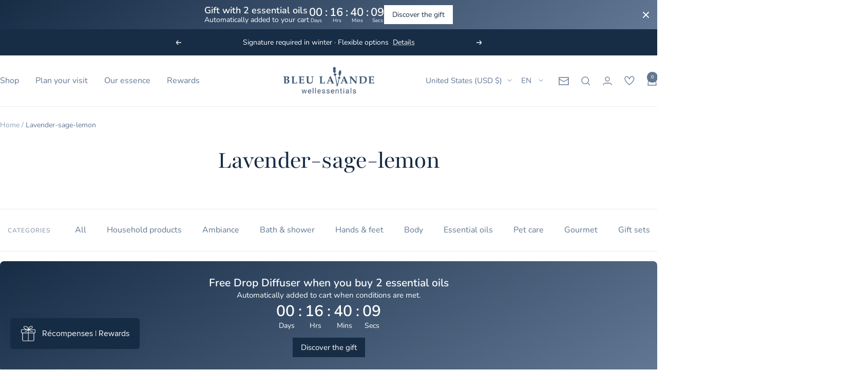

--- FILE ---
content_type: text/html; charset=utf-8
request_url: https://en.bleulavande.com/en/collections/lavande-sauge-citron?shpxid=c9276b22-504f-4cc2-851c-0ebf98beb5a8
body_size: 65096
content:
<!doctype html><html class="no-js" lang="en" dir="ltr">
  <head>
    <meta charset="utf-8">
    <meta name="viewport" content="width=device-width, initial-scale=1.0, height=device-height, minimum-scale=1.0, maximum-scale=1.0">
    <meta name="theme-color" content="#ffffff">

    <title>Lavender-sage-lemon</title><link rel="canonical" href="https://en.bleulavande.com/en/collections/lavande-sauge-citron"><link rel="shortcut icon" href="//en.bleulavande.com/cdn/shop/files/Brin_BL_Bleu.png?v=1676561194&width=96" type="image/png"><link rel="preconnect" href="https://cdn.shopify.com">
    <link rel="dns-prefetch" href="https://productreviews.shopifycdn.com">
    <link rel="dns-prefetch" href="https://www.google-analytics.com"><link rel="preconnect" href="https://fonts.shopifycdn.com" crossorigin><link rel="preload" as="style" href="//en.bleulavande.com/cdn/shop/t/60/assets/theme.css?v=24321161641397503941737950759">
    <link rel="preload" as="script" href="//en.bleulavande.com/cdn/shop/t/60/assets/vendor.js?v=32643890569905814191737950759">
    <link rel="preload" as="script" href="//en.bleulavande.com/cdn/shop/t/60/assets/theme.js?v=158559438754012725271738790330"><meta property="og:type" content="website">
  <meta property="og:title" content="Lavender-sage-lemon"><meta property="og:image" content="http://en.bleulavande.com/cdn/shop/files/bleu-lavande-boutique-et-champs-de-lavande.jpg?v=1692039313&width=1024">
  <meta property="og:image:secure_url" content="https://en.bleulavande.com/cdn/shop/files/bleu-lavande-boutique-et-champs-de-lavande.jpg?v=1692039313&width=1024">
  <meta property="og:image:width" content="1200">
  <meta property="og:image:height" content="628"><meta property="og:url" content="https://en.bleulavande.com/en/collections/lavande-sauge-citron">
<meta property="og:site_name" content="Bleu Lavande"><meta name="twitter:card" content="summary"><meta name="twitter:title" content="Lavender-sage-lemon">
  <meta name="twitter:description" content=""><meta name="twitter:image" content="https://en.bleulavande.com/cdn/shop/files/bleu-lavande-boutique-et-champs-de-lavande.jpg?v=1692039313&width=1200">
  <meta name="twitter:image:alt" content="Boutique Bleu Lavande et champ de lavande">
    <script async crossorigin fetchpriority="high" src="/cdn/shopifycloud/importmap-polyfill/es-modules-shim.2.4.0.js"></script>
<script type="application/ld+json">
  {
    "@context": "https://schema.org",
    "@type": "BreadcrumbList",
    "itemListElement": [{
        "@type": "ListItem",
        "position": 1,
        "name": "Home",
        "item": "https://bleulavande.com"
      },{
            "@type": "ListItem",
            "position": 2,
            "name": "Lavender-sage-lemon",
            "item": "https://bleulavande.com/en/collections/lavande-sauge-citron"
          }]
  }
</script>
    <link rel="preload" href="//en.bleulavande.com/cdn/fonts/playfair/playfair_n4.13d3b411a6dc3a2e96e8bdc666266166a065c857.woff2" as="font" type="font/woff2" crossorigin><link rel="preload" href="//en.bleulavande.com/cdn/fonts/nunito/nunito_n4.fc49103dc396b42cae9460289072d384b6c6eb63.woff2" as="font" type="font/woff2" crossorigin><style>
  /* Typography (heading) */
  @font-face {
  font-family: Playfair;
  font-weight: 400;
  font-style: normal;
  font-display: swap;
  src: url("//en.bleulavande.com/cdn/fonts/playfair/playfair_n4.13d3b411a6dc3a2e96e8bdc666266166a065c857.woff2") format("woff2"),
       url("//en.bleulavande.com/cdn/fonts/playfair/playfair_n4.eccd5edeb74430cf755be464a2af96a922b8b9e0.woff") format("woff");
}

@font-face {
  font-family: Playfair;
  font-weight: 400;
  font-style: italic;
  font-display: swap;
  src: url("//en.bleulavande.com/cdn/fonts/playfair/playfair_i4.0bcdf3dceafc622b1755846b2873d853bb8fbcda.woff2") format("woff2"),
       url("//en.bleulavande.com/cdn/fonts/playfair/playfair_i4.5d53824f4667b390c647a6b50639c9447f626884.woff") format("woff");
}

/* Typography (body) */
  @font-face {
  font-family: Nunito;
  font-weight: 400;
  font-style: normal;
  font-display: swap;
  src: url("//en.bleulavande.com/cdn/fonts/nunito/nunito_n4.fc49103dc396b42cae9460289072d384b6c6eb63.woff2") format("woff2"),
       url("//en.bleulavande.com/cdn/fonts/nunito/nunito_n4.5d26d13beeac3116db2479e64986cdeea4c8fbdd.woff") format("woff");
}

@font-face {
  font-family: Nunito;
  font-weight: 400;
  font-style: italic;
  font-display: swap;
  src: url("//en.bleulavande.com/cdn/fonts/nunito/nunito_i4.fd53bf99043ab6c570187ed42d1b49192135de96.woff2") format("woff2"),
       url("//en.bleulavande.com/cdn/fonts/nunito/nunito_i4.cb3876a003a73aaae5363bb3e3e99d45ec598cc6.woff") format("woff");
}

@font-face {
  font-family: Nunito;
  font-weight: 600;
  font-style: normal;
  font-display: swap;
  src: url("//en.bleulavande.com/cdn/fonts/nunito/nunito_n6.1a6c50dce2e2b3b0d31e02dbd9146b5064bea503.woff2") format("woff2"),
       url("//en.bleulavande.com/cdn/fonts/nunito/nunito_n6.6b124f3eac46044b98c99f2feb057208e260962f.woff") format("woff");
}

@font-face {
  font-family: Nunito;
  font-weight: 600;
  font-style: italic;
  font-display: swap;
  src: url("//en.bleulavande.com/cdn/fonts/nunito/nunito_i6.79bb6a51553d3b72598bab76aca3c938e7c6ac54.woff2") format("woff2"),
       url("//en.bleulavande.com/cdn/fonts/nunito/nunito_i6.9ad010b13940d2fa0d660e3029dd144c52772c10.woff") format("woff");
}

:root {--heading-color: 23, 44, 69;
    --text-color: 97, 119, 147;
    --background: 255, 255, 255;
    --secondary-background: 248, 248, 248;
    --border-color: 231, 235, 239;
    --border-color-darker: 192, 201, 212;
    --success-color: 46, 158, 123;
    --success-background: 213, 236, 229;
    --error-color: 222, 42, 42;
    --error-background: 253, 240, 240;
    --primary-button-background: 23, 44, 69;
    --primary-button-text-color: 255, 255, 255;
    --secondary-button-background: 23, 44, 69;
    --secondary-button-text-color: 255, 255, 255;
    --product-star-rating: 97, 119, 147;
    --product-on-sale-accent: 23, 44, 69;
    --product-sold-out-accent: 97, 119, 147;
    --product-custom-label-background: 248, 248, 248;
    --product-custom-label-text-color: 0, 0, 0;
    --product-custom-label-2-background: 201, 69, 69;
    --product-custom-label-2-text-color: 255, 255, 255;
    --product-low-stock-text-color: 222, 42, 42;
    --product-in-stock-text-color: 46, 158, 123;
    --loading-bar-background: 97, 119, 147;

    /* We duplicate some "base" colors as root colors, which is useful to use on drawer elements or popover without. Those should not be overridden to avoid issues */
    --root-heading-color: 23, 44, 69;
    --root-text-color: 97, 119, 147;
    --root-background: 255, 255, 255;
    --root-border-color: 231, 235, 239;
    --root-primary-button-background: 23, 44, 69;
    --root-primary-button-text-color: 255, 255, 255;

    --base-font-size: 16px;
    --heading-font-family: Playfair, serif;
    --heading-font-weight: 400;
    --heading-font-style: normal;
    --heading-text-transform: normal;
    --text-font-family: Nunito, sans-serif;
    --text-font-weight: 400;
    --text-font-style: normal;
    --text-font-bold-weight: 600;

    /* Typography (font size) */
    --heading-xxsmall-font-size: 10px;
    --heading-xsmall-font-size: 10px;
    --heading-small-font-size: 11px;
    --heading-large-font-size: 32px;
    --heading-h1-font-size: 32px;
    --heading-h2-font-size: 28px;
    --heading-h3-font-size: 26px;
    --heading-h4-font-size: 22px;
    --heading-h5-font-size: 18px;
    --heading-h6-font-size: 16px;

    /* Control the look and feel of the theme by changing radius of various elements */
    --button-border-radius: 0px;
    --block-border-radius: 0px;
    --block-border-radius-reduced: 0px;
    --color-swatch-border-radius: 100%;

    /* Button size */
    --button-height: 48px;
    --button-small-height: 40px;

    /* Form related */
    --form-input-field-height: 48px;
    --form-input-gap: 16px;
    --form-submit-margin: 24px;

    /* Product listing related variables */
    --product-list-block-spacing: 32px;

    /* Video related */
    --play-button-background: 255, 255, 255;
    --play-button-arrow: 97, 119, 147;

    /* RTL support */
    --transform-logical-flip: 1;
    --transform-origin-start: left;
    --transform-origin-end: right;

    /* Other */
    --zoom-cursor-svg-url: url(//en.bleulavande.com/cdn/shop/t/60/assets/zoom-cursor.svg?v=52682970445621610571737950759);
    --arrow-right-svg-url: url(//en.bleulavande.com/cdn/shop/t/60/assets/arrow-right.svg?v=133265581591690569891737950759);
    --arrow-left-svg-url: url(//en.bleulavande.com/cdn/shop/t/60/assets/arrow-left.svg?v=118331957681727386671737950759);

    /* Some useful variables that we can reuse in our CSS. Some explanation are needed for some of them:
       - container-max-width-minus-gutters: represents the container max width without the edge gutters
       - container-outer-width: considering the screen width, represent all the space outside the container
       - container-outer-margin: same as container-outer-width but get set to 0 inside a container
       - container-inner-width: the effective space inside the container (minus gutters)
       - grid-column-width: represents the width of a single column of the grid
       - vertical-breather: this is a variable that defines the global "spacing" between sections, and inside the section
                            to create some "breath" and minimum spacing
     */
    --container-max-width: 1600px;
    --container-gutter: 24px;
    --container-max-width-minus-gutters: calc(var(--container-max-width) - (var(--container-gutter)) * 2);
    --container-outer-width: max(calc((100vw - var(--container-max-width-minus-gutters)) / 2), var(--container-gutter));
    --container-outer-margin: var(--container-outer-width);
    --container-inner-width: calc(100vw - var(--container-outer-width) * 2);

    --grid-column-count: 10;
    --grid-gap: 24px;
    --grid-column-width: calc((100vw - var(--container-outer-width) * 2 - var(--grid-gap) * (var(--grid-column-count) - 1)) / var(--grid-column-count));

    --vertical-breather: 48px;
    --vertical-breather-tight: 48px;

    /* Shopify related variables */
    --payment-terms-background-color: #ffffff;
  }

  @media screen and (min-width: 741px) {
    :root {
      --container-gutter: 40px;
      --grid-column-count: 20;
      --vertical-breather: 64px;
      --vertical-breather-tight: 64px;

      /* Typography (font size) */
      --heading-xsmall-font-size: 11px;
      --heading-small-font-size: 12px;
      --heading-large-font-size: 48px;
      --heading-h1-font-size: 48px;
      --heading-h2-font-size: 36px;
      --heading-h3-font-size: 30px;
      --heading-h4-font-size: 22px;
      --heading-h5-font-size: 18px;
      --heading-h6-font-size: 16px;

      /* Form related */
      --form-input-field-height: 52px;
      --form-submit-margin: 32px;

      /* Button size */
      --button-height: 52px;
      --button-small-height: 44px;
    }
  }

  @media screen and (min-width: 1200px) {
    :root {
      --vertical-breather: 80px;
      --vertical-breather-tight: 64px;
      --product-list-block-spacing: 48px;

      /* Typography */
      --heading-large-font-size: 58px;
      --heading-h1-font-size: 50px;
      --heading-h2-font-size: 44px;
      --heading-h3-font-size: 32px;
      --heading-h4-font-size: 26px;
      --heading-h5-font-size: 22px;
      --heading-h6-font-size: 16px;
    }
  }

  @media screen and (min-width: 1600px) {
    :root {
      --vertical-breather: 90px;
      --vertical-breather-tight: 64px;
    }
  }
</style>
    <script>
  // This allows to expose several variables to the global scope, to be used in scripts
  window.themeVariables = {
    settings: {
      direction: "ltr",
      pageType: "collection",
      cartCount: 0,
      moneyFormat: "${{amount}}",
      moneyWithCurrencyFormat: "${{amount}} USD",
      showVendor: false,
      discountMode: "percentage",
      currencyCodeEnabled: false,
      cartType: "drawer",
      cartCurrency: "USD",
      mobileZoomFactor: 2.5
    },

    routes: {
      host: "en.bleulavande.com",
      rootUrl: "\/en",
      rootUrlWithoutSlash: "\/en",
      cartUrl: "\/en\/cart",
      cartAddUrl: "\/en\/cart\/add",
      cartChangeUrl: "\/en\/cart\/change",
      searchUrl: "\/en\/search",
      predictiveSearchUrl: "\/en\/search\/suggest",
      productRecommendationsUrl: "\/en\/recommendations\/products"
    },

    strings: {
      accessibilityDelete: "Delete",
      accessibilityClose: "Close",
      collectionSoldOut: "Sold out",
      collectionDiscount: "Save @savings@",
      productSalePrice: "Sale price",
      productRegularPrice: "Regular price",
      productFormUnavailable: "Unavailable",
      productFormSoldOut: "Sold out",
      productFormPreOrder: "Pre-order",
      productFormAddToCart: "Add to cart",
      searchNoResults: "No results could be found.",
      searchNewSearch: "New search",
      searchProducts: "Products",
      searchArticles: "Journal",
      searchPages: "Pages",
      searchCollections: "Collections",
      cartViewCart: "View cart",
      cartItemAdded: "Item added to your cart!",
      cartItemAddedShort: "Added to your cart!",
      cartAddOrderNote: "Add order note",
      cartEditOrderNote: "Edit order note",
      shippingEstimatorNoResults: "Sorry, we do not ship to your address.",
      shippingEstimatorOneResult: "There is one shipping rate for your address:",
      shippingEstimatorMultipleResults: "There are several shipping rates for your address:",
      shippingEstimatorError: "One or more error occurred while retrieving shipping rates:"
    },

    libs: {
      flickity: "\/\/en.bleulavande.com\/cdn\/shop\/t\/60\/assets\/flickity.js?v=176646718982628074891737950759",
      photoswipe: "\/\/en.bleulavande.com\/cdn\/shop\/t\/60\/assets\/photoswipe.js?v=132268647426145925301737950759",
      qrCode: "\/\/en.bleulavande.com\/cdn\/shopifycloud\/storefront\/assets\/themes_support\/vendor\/qrcode-3f2b403b.js"
    },

    breakpoints: {
      phone: 'screen and (max-width: 740px)',
      tablet: 'screen and (min-width: 741px) and (max-width: 999px)',
      tabletAndUp: 'screen and (min-width: 741px)',
      pocket: 'screen and (max-width: 999px)',
      lap: 'screen and (min-width: 1000px) and (max-width: 1199px)',
      lapAndUp: 'screen and (min-width: 1000px)',
      desktop: 'screen and (min-width: 1200px)',
      wide: 'screen and (min-width: 1400px)'
    }
  };

  window.addEventListener('pageshow', async () => {
    const cartContent = await (await fetch(`${window.themeVariables.routes.cartUrl}.js`, {cache: 'reload'})).json();
    document.documentElement.dispatchEvent(new CustomEvent('cart:refresh', {detail: {cart: cartContent}}));
  });

  if ('noModule' in HTMLScriptElement.prototype) {
    // Old browsers (like IE) that does not support module will be considered as if not executing JS at all
    document.documentElement.className = document.documentElement.className.replace('no-js', 'js');

    requestAnimationFrame(() => {
      const viewportHeight = (window.visualViewport ? window.visualViewport.height : document.documentElement.clientHeight);
      document.documentElement.style.setProperty('--window-height',viewportHeight + 'px');
    });
  }</script>

    <link rel="stylesheet" href="//en.bleulavande.com/cdn/shop/t/60/assets/theme.css?v=24321161641397503941737950759">

    <script src="//en.bleulavande.com/cdn/shop/t/60/assets/vendor.js?v=32643890569905814191737950759" defer></script>
    <script src="//en.bleulavande.com/cdn/shop/t/60/assets/theme.js?v=158559438754012725271738790330" defer></script>
    <script src="//en.bleulavande.com/cdn/shop/t/60/assets/custom.js?v=167639537848865775061737950759" defer></script>

    <script>window.performance && window.performance.mark && window.performance.mark('shopify.content_for_header.start');</script><meta name="google-site-verification" content="JoWxoX3lEuuRaaDga9Mha7bJZ96KDTbIquFNr0kKg-U">
<meta name="google-site-verification" content="CsYRMrlIfh91HqlkJ52IcfgKq-A6T5o3pTmY6MsKt5o">
<meta name="google-site-verification" content="fQ_9mWlbyq3ptLHvdTnjKGmeNxl5hiMiAgHvfz7AIqY">
<meta name="google-site-verification" content="drZmXfx2W_ROWxcyMBl4v3xflbNVri5Orw_ZqV8Ljlo">
<meta id="shopify-digital-wallet" name="shopify-digital-wallet" content="/2032271407/digital_wallets/dialog">
<meta name="shopify-checkout-api-token" content="0fe323db76a72b5a7ab871b6ed183ba2">
<meta id="in-context-paypal-metadata" data-shop-id="2032271407" data-venmo-supported="false" data-environment="production" data-locale="en_US" data-paypal-v4="true" data-currency="USD">
<link rel="alternate" type="application/atom+xml" title="Feed" href="/en/collections/lavande-sauge-citron.atom" />
<link rel="alternate" hreflang="x-default" href="https://bleulavande.com/collections/lavande-sauge-citron">
<link rel="alternate" hreflang="fr" href="https://bleulavande.com/collections/lavande-sauge-citron">
<link rel="alternate" hreflang="en" href="https://bleulavande.com/en/collections/lavande-sauge-citron">
<link rel="alternate" hreflang="fr-US" href="https://en.bleulavande.com/collections/lavande-sauge-citron">
<link rel="alternate" hreflang="en-US" href="https://en.bleulavande.com/en/collections/lavande-sauge-citron">
<link rel="alternate" type="application/json+oembed" href="https://en.bleulavande.com/en/collections/lavande-sauge-citron.oembed">
<script async="async" src="/checkouts/internal/preloads.js?locale=en-US"></script>
<link rel="preconnect" href="https://shop.app" crossorigin="anonymous">
<script async="async" src="https://shop.app/checkouts/internal/preloads.js?locale=en-US&shop_id=2032271407" crossorigin="anonymous"></script>
<script id="apple-pay-shop-capabilities" type="application/json">{"shopId":2032271407,"countryCode":"CA","currencyCode":"USD","merchantCapabilities":["supports3DS"],"merchantId":"gid:\/\/shopify\/Shop\/2032271407","merchantName":"Bleu Lavande","requiredBillingContactFields":["postalAddress","email","phone"],"requiredShippingContactFields":["postalAddress","email","phone"],"shippingType":"shipping","supportedNetworks":["visa","masterCard","amex","discover","interac","jcb"],"total":{"type":"pending","label":"Bleu Lavande","amount":"1.00"},"shopifyPaymentsEnabled":true,"supportsSubscriptions":true}</script>
<script id="shopify-features" type="application/json">{"accessToken":"0fe323db76a72b5a7ab871b6ed183ba2","betas":["rich-media-storefront-analytics"],"domain":"en.bleulavande.com","predictiveSearch":true,"shopId":2032271407,"locale":"en"}</script>
<script>var Shopify = Shopify || {};
Shopify.shop = "bleulavande.myshopify.com";
Shopify.locale = "en";
Shopify.currency = {"active":"USD","rate":"1.0"};
Shopify.country = "US";
Shopify.theme = {"name":"Focal - Update 12.4.0 - Stg MEP","id":148145504504,"schema_name":"Focal","schema_version":"12.4.0","theme_store_id":714,"role":"main"};
Shopify.theme.handle = "null";
Shopify.theme.style = {"id":null,"handle":null};
Shopify.cdnHost = "en.bleulavande.com/cdn";
Shopify.routes = Shopify.routes || {};
Shopify.routes.root = "/en/";</script>
<script type="module">!function(o){(o.Shopify=o.Shopify||{}).modules=!0}(window);</script>
<script>!function(o){function n(){var o=[];function n(){o.push(Array.prototype.slice.apply(arguments))}return n.q=o,n}var t=o.Shopify=o.Shopify||{};t.loadFeatures=n(),t.autoloadFeatures=n()}(window);</script>
<script>
  window.ShopifyPay = window.ShopifyPay || {};
  window.ShopifyPay.apiHost = "shop.app\/pay";
  window.ShopifyPay.redirectState = null;
</script>
<script id="shop-js-analytics" type="application/json">{"pageType":"collection"}</script>
<script defer="defer" async type="module" src="//en.bleulavande.com/cdn/shopifycloud/shop-js/modules/v2/client.init-shop-cart-sync_IZsNAliE.en.esm.js"></script>
<script defer="defer" async type="module" src="//en.bleulavande.com/cdn/shopifycloud/shop-js/modules/v2/chunk.common_0OUaOowp.esm.js"></script>
<script type="module">
  await import("//en.bleulavande.com/cdn/shopifycloud/shop-js/modules/v2/client.init-shop-cart-sync_IZsNAliE.en.esm.js");
await import("//en.bleulavande.com/cdn/shopifycloud/shop-js/modules/v2/chunk.common_0OUaOowp.esm.js");

  window.Shopify.SignInWithShop?.initShopCartSync?.({"fedCMEnabled":true,"windoidEnabled":true});

</script>
<script>
  window.Shopify = window.Shopify || {};
  if (!window.Shopify.featureAssets) window.Shopify.featureAssets = {};
  window.Shopify.featureAssets['shop-js'] = {"shop-cart-sync":["modules/v2/client.shop-cart-sync_DLOhI_0X.en.esm.js","modules/v2/chunk.common_0OUaOowp.esm.js"],"init-fed-cm":["modules/v2/client.init-fed-cm_C6YtU0w6.en.esm.js","modules/v2/chunk.common_0OUaOowp.esm.js"],"shop-button":["modules/v2/client.shop-button_BCMx7GTG.en.esm.js","modules/v2/chunk.common_0OUaOowp.esm.js"],"shop-cash-offers":["modules/v2/client.shop-cash-offers_BT26qb5j.en.esm.js","modules/v2/chunk.common_0OUaOowp.esm.js","modules/v2/chunk.modal_CGo_dVj3.esm.js"],"init-windoid":["modules/v2/client.init-windoid_B9PkRMql.en.esm.js","modules/v2/chunk.common_0OUaOowp.esm.js"],"init-shop-email-lookup-coordinator":["modules/v2/client.init-shop-email-lookup-coordinator_DZkqjsbU.en.esm.js","modules/v2/chunk.common_0OUaOowp.esm.js"],"shop-toast-manager":["modules/v2/client.shop-toast-manager_Di2EnuM7.en.esm.js","modules/v2/chunk.common_0OUaOowp.esm.js"],"shop-login-button":["modules/v2/client.shop-login-button_BtqW_SIO.en.esm.js","modules/v2/chunk.common_0OUaOowp.esm.js","modules/v2/chunk.modal_CGo_dVj3.esm.js"],"avatar":["modules/v2/client.avatar_BTnouDA3.en.esm.js"],"pay-button":["modules/v2/client.pay-button_CWa-C9R1.en.esm.js","modules/v2/chunk.common_0OUaOowp.esm.js"],"init-shop-cart-sync":["modules/v2/client.init-shop-cart-sync_IZsNAliE.en.esm.js","modules/v2/chunk.common_0OUaOowp.esm.js"],"init-customer-accounts":["modules/v2/client.init-customer-accounts_DenGwJTU.en.esm.js","modules/v2/client.shop-login-button_BtqW_SIO.en.esm.js","modules/v2/chunk.common_0OUaOowp.esm.js","modules/v2/chunk.modal_CGo_dVj3.esm.js"],"init-shop-for-new-customer-accounts":["modules/v2/client.init-shop-for-new-customer-accounts_JdHXxpS9.en.esm.js","modules/v2/client.shop-login-button_BtqW_SIO.en.esm.js","modules/v2/chunk.common_0OUaOowp.esm.js","modules/v2/chunk.modal_CGo_dVj3.esm.js"],"init-customer-accounts-sign-up":["modules/v2/client.init-customer-accounts-sign-up_D6__K_p8.en.esm.js","modules/v2/client.shop-login-button_BtqW_SIO.en.esm.js","modules/v2/chunk.common_0OUaOowp.esm.js","modules/v2/chunk.modal_CGo_dVj3.esm.js"],"checkout-modal":["modules/v2/client.checkout-modal_C_ZQDY6s.en.esm.js","modules/v2/chunk.common_0OUaOowp.esm.js","modules/v2/chunk.modal_CGo_dVj3.esm.js"],"shop-follow-button":["modules/v2/client.shop-follow-button_XetIsj8l.en.esm.js","modules/v2/chunk.common_0OUaOowp.esm.js","modules/v2/chunk.modal_CGo_dVj3.esm.js"],"lead-capture":["modules/v2/client.lead-capture_DvA72MRN.en.esm.js","modules/v2/chunk.common_0OUaOowp.esm.js","modules/v2/chunk.modal_CGo_dVj3.esm.js"],"shop-login":["modules/v2/client.shop-login_ClXNxyh6.en.esm.js","modules/v2/chunk.common_0OUaOowp.esm.js","modules/v2/chunk.modal_CGo_dVj3.esm.js"],"payment-terms":["modules/v2/client.payment-terms_CNlwjfZz.en.esm.js","modules/v2/chunk.common_0OUaOowp.esm.js","modules/v2/chunk.modal_CGo_dVj3.esm.js"]};
</script>
<script>(function() {
  var isLoaded = false;
  function asyncLoad() {
    if (isLoaded) return;
    isLoaded = true;
    var urls = ["https:\/\/js.smile.io\/v1\/smile-shopify.js?shop=bleulavande.myshopify.com","https:\/\/evey-files.s3.amazonaws.com\/js\/online_store.js?shop=bleulavande.myshopify.com"];
    for (var i = 0; i < urls.length; i++) {
      var s = document.createElement('script');
      s.type = 'text/javascript';
      s.async = true;
      s.src = urls[i];
      var x = document.getElementsByTagName('script')[0];
      x.parentNode.insertBefore(s, x);
    }
  };
  if(window.attachEvent) {
    window.attachEvent('onload', asyncLoad);
  } else {
    window.addEventListener('load', asyncLoad, false);
  }
})();</script>
<script id="__st">var __st={"a":2032271407,"offset":-18000,"reqid":"f2058677-ea00-48c5-813d-a1c82afa603c-1768393182","pageurl":"en.bleulavande.com\/en\/collections\/lavande-sauge-citron?shpxid=c9276b22-504f-4cc2-851c-0ebf98beb5a8","u":"8e89b08680b0","p":"collection","rtyp":"collection","rid":277661384877};</script>
<script>window.ShopifyPaypalV4VisibilityTracking = true;</script>
<script id="captcha-bootstrap">!function(){'use strict';const t='contact',e='account',n='new_comment',o=[[t,t],['blogs',n],['comments',n],[t,'customer']],c=[[e,'customer_login'],[e,'guest_login'],[e,'recover_customer_password'],[e,'create_customer']],r=t=>t.map((([t,e])=>`form[action*='/${t}']:not([data-nocaptcha='true']) input[name='form_type'][value='${e}']`)).join(','),a=t=>()=>t?[...document.querySelectorAll(t)].map((t=>t.form)):[];function s(){const t=[...o],e=r(t);return a(e)}const i='password',u='form_key',d=['recaptcha-v3-token','g-recaptcha-response','h-captcha-response',i],f=()=>{try{return window.sessionStorage}catch{return}},m='__shopify_v',_=t=>t.elements[u];function p(t,e,n=!1){try{const o=window.sessionStorage,c=JSON.parse(o.getItem(e)),{data:r}=function(t){const{data:e,action:n}=t;return t[m]||n?{data:e,action:n}:{data:t,action:n}}(c);for(const[e,n]of Object.entries(r))t.elements[e]&&(t.elements[e].value=n);n&&o.removeItem(e)}catch(o){console.error('form repopulation failed',{error:o})}}const l='form_type',E='cptcha';function T(t){t.dataset[E]=!0}const w=window,h=w.document,L='Shopify',v='ce_forms',y='captcha';let A=!1;((t,e)=>{const n=(g='f06e6c50-85a8-45c8-87d0-21a2b65856fe',I='https://cdn.shopify.com/shopifycloud/storefront-forms-hcaptcha/ce_storefront_forms_captcha_hcaptcha.v1.5.2.iife.js',D={infoText:'Protected by hCaptcha',privacyText:'Privacy',termsText:'Terms'},(t,e,n)=>{const o=w[L][v],c=o.bindForm;if(c)return c(t,g,e,D).then(n);var r;o.q.push([[t,g,e,D],n]),r=I,A||(h.body.append(Object.assign(h.createElement('script'),{id:'captcha-provider',async:!0,src:r})),A=!0)});var g,I,D;w[L]=w[L]||{},w[L][v]=w[L][v]||{},w[L][v].q=[],w[L][y]=w[L][y]||{},w[L][y].protect=function(t,e){n(t,void 0,e),T(t)},Object.freeze(w[L][y]),function(t,e,n,w,h,L){const[v,y,A,g]=function(t,e,n){const i=e?o:[],u=t?c:[],d=[...i,...u],f=r(d),m=r(i),_=r(d.filter((([t,e])=>n.includes(e))));return[a(f),a(m),a(_),s()]}(w,h,L),I=t=>{const e=t.target;return e instanceof HTMLFormElement?e:e&&e.form},D=t=>v().includes(t);t.addEventListener('submit',(t=>{const e=I(t);if(!e)return;const n=D(e)&&!e.dataset.hcaptchaBound&&!e.dataset.recaptchaBound,o=_(e),c=g().includes(e)&&(!o||!o.value);(n||c)&&t.preventDefault(),c&&!n&&(function(t){try{if(!f())return;!function(t){const e=f();if(!e)return;const n=_(t);if(!n)return;const o=n.value;o&&e.removeItem(o)}(t);const e=Array.from(Array(32),(()=>Math.random().toString(36)[2])).join('');!function(t,e){_(t)||t.append(Object.assign(document.createElement('input'),{type:'hidden',name:u})),t.elements[u].value=e}(t,e),function(t,e){const n=f();if(!n)return;const o=[...t.querySelectorAll(`input[type='${i}']`)].map((({name:t})=>t)),c=[...d,...o],r={};for(const[a,s]of new FormData(t).entries())c.includes(a)||(r[a]=s);n.setItem(e,JSON.stringify({[m]:1,action:t.action,data:r}))}(t,e)}catch(e){console.error('failed to persist form',e)}}(e),e.submit())}));const S=(t,e)=>{t&&!t.dataset[E]&&(n(t,e.some((e=>e===t))),T(t))};for(const o of['focusin','change'])t.addEventListener(o,(t=>{const e=I(t);D(e)&&S(e,y())}));const B=e.get('form_key'),M=e.get(l),P=B&&M;t.addEventListener('DOMContentLoaded',(()=>{const t=y();if(P)for(const e of t)e.elements[l].value===M&&p(e,B);[...new Set([...A(),...v().filter((t=>'true'===t.dataset.shopifyCaptcha))])].forEach((e=>S(e,t)))}))}(h,new URLSearchParams(w.location.search),n,t,e,['guest_login'])})(!0,!0)}();</script>
<script integrity="sha256-4kQ18oKyAcykRKYeNunJcIwy7WH5gtpwJnB7kiuLZ1E=" data-source-attribution="shopify.loadfeatures" defer="defer" src="//en.bleulavande.com/cdn/shopifycloud/storefront/assets/storefront/load_feature-a0a9edcb.js" crossorigin="anonymous"></script>
<script crossorigin="anonymous" defer="defer" src="//en.bleulavande.com/cdn/shopifycloud/storefront/assets/shopify_pay/storefront-65b4c6d7.js?v=20250812"></script>
<script data-source-attribution="shopify.dynamic_checkout.dynamic.init">var Shopify=Shopify||{};Shopify.PaymentButton=Shopify.PaymentButton||{isStorefrontPortableWallets:!0,init:function(){window.Shopify.PaymentButton.init=function(){};var t=document.createElement("script");t.src="https://en.bleulavande.com/cdn/shopifycloud/portable-wallets/latest/portable-wallets.en.js",t.type="module",document.head.appendChild(t)}};
</script>
<script data-source-attribution="shopify.dynamic_checkout.buyer_consent">
  function portableWalletsHideBuyerConsent(e){var t=document.getElementById("shopify-buyer-consent"),n=document.getElementById("shopify-subscription-policy-button");t&&n&&(t.classList.add("hidden"),t.setAttribute("aria-hidden","true"),n.removeEventListener("click",e))}function portableWalletsShowBuyerConsent(e){var t=document.getElementById("shopify-buyer-consent"),n=document.getElementById("shopify-subscription-policy-button");t&&n&&(t.classList.remove("hidden"),t.removeAttribute("aria-hidden"),n.addEventListener("click",e))}window.Shopify?.PaymentButton&&(window.Shopify.PaymentButton.hideBuyerConsent=portableWalletsHideBuyerConsent,window.Shopify.PaymentButton.showBuyerConsent=portableWalletsShowBuyerConsent);
</script>
<script data-source-attribution="shopify.dynamic_checkout.cart.bootstrap">document.addEventListener("DOMContentLoaded",(function(){function t(){return document.querySelector("shopify-accelerated-checkout-cart, shopify-accelerated-checkout")}if(t())Shopify.PaymentButton.init();else{new MutationObserver((function(e,n){t()&&(Shopify.PaymentButton.init(),n.disconnect())})).observe(document.body,{childList:!0,subtree:!0})}}));
</script>
<link id="shopify-accelerated-checkout-styles" rel="stylesheet" media="screen" href="https://en.bleulavande.com/cdn/shopifycloud/portable-wallets/latest/accelerated-checkout-backwards-compat.css" crossorigin="anonymous">
<style id="shopify-accelerated-checkout-cart">
        #shopify-buyer-consent {
  margin-top: 1em;
  display: inline-block;
  width: 100%;
}

#shopify-buyer-consent.hidden {
  display: none;
}

#shopify-subscription-policy-button {
  background: none;
  border: none;
  padding: 0;
  text-decoration: underline;
  font-size: inherit;
  cursor: pointer;
}

#shopify-subscription-policy-button::before {
  box-shadow: none;
}

      </style>

<script>window.performance && window.performance.mark && window.performance.mark('shopify.content_for_header.end');</script>
  <!-- BEGIN app block: shopify://apps/consentmo-gdpr/blocks/gdpr_cookie_consent/4fbe573f-a377-4fea-9801-3ee0858cae41 -->


<!-- END app block --><!-- BEGIN app block: shopify://apps/langify/blocks/langify/b50c2edb-8c63-4e36-9e7c-a7fdd62ddb8f --><!-- BEGIN app snippet: ly-switcher-factory -->




<style>
  .ly-switcher-wrapper.ly-hide, .ly-recommendation.ly-hide, .ly-recommendation .ly-submit-btn {
    display: none !important;
  }

  #ly-switcher-factory-template {
    display: none;
  }.ly-languages-switcher ul > li[key="fr"] {
        order: 1 !important;
      }
      .ly-popup-modal .ly-popup-modal-content ul > li[key="fr"],
      .ly-languages-switcher.ly-links a[data-language-code="fr"] {
        order: 1 !important;
      }.ly-languages-switcher ul > li[key="en"] {
        order: 2 !important;
      }
      .ly-popup-modal .ly-popup-modal-content ul > li[key="en"],
      .ly-languages-switcher.ly-links a[data-language-code="en"] {
        order: 2 !important;
      }
      .ly-breakpoint-1 { display: none; }
      @media (min-width:0px) and (max-width: 999px ) {
        .ly-breakpoint-1 { display: flex; }

        .ly-recommendation .ly-banner-content, 
        .ly-recommendation .ly-popup-modal-content {
          font-size: 14px !important;
          color: #000 !important;
          background: #fff !important;
          border-radius: 0px !important;
          border-width: 0px !important;
          border-color: #000 !important;
        }
        .ly-recommendation-form button[type="submit"] {
          font-size: 14px !important;
          color: #fff !important;
          background: #999 !important;
        }
      }
      .ly-breakpoint-2 { display: none; }
      @media (min-width:1000px)  {
        .ly-breakpoint-2 { display: flex; }

        .ly-recommendation .ly-banner-content, 
        .ly-recommendation .ly-popup-modal-content {
          font-size: 14px !important;
          color: #000 !important;
          background: #fff !important;
          border-radius: 0px !important;
          border-width: 0px !important;
          border-color: #000 !important;
        }
        .ly-recommendation-form button[type="submit"] {
          font-size: 14px !important;
          color: #fff !important;
          background: #999 !important;
        }
      }


  
</style>


<template id="ly-switcher-factory-template">
<div data-breakpoint="0" class="ly-switcher-wrapper ly-breakpoint-1 fixed bottom_right ly-hide" style="font-size: 14px; margin: 0px 0px; "></div>

<div data-breakpoint="1000" class="ly-switcher-wrapper ly-breakpoint-2 fixed bottom_right ly-hide" style="font-size: 14px; margin: 0px 0px; "></div>
</template><!-- END app snippet -->

<script>
  var langify = window.langify || {};
  var customContents = {};
  var customContents_image = {};
  var langifySettingsOverwrites = {};
  var defaultSettings = {
    debug: false,               // BOOL : Enable/disable console logs
    observe: true,              // BOOL : Enable/disable the entire mutation observer (off switch)
    observeLinks: false,
    observeImages: true,
    observeCustomContents: true,
    maxMutations: 5,
    timeout: 100,               // INT : Milliseconds to wait after a mutation, before the next mutation event will be allowed for the element
    linksBlacklist: [],
    usePlaceholderMatching: false
  };

  if(langify.settings) { 
    langifySettingsOverwrites = Object.assign({}, langify.settings);
    langify.settings = Object.assign(defaultSettings, langify.settings); 
  } else { 
    langify.settings = defaultSettings; 
  }

  langify.settings.theme = null;
  langify.settings.switcher = {"customCSS":"","languageDetection":false,"languageDetectionDefault":"fr","enableDefaultLanguage":false,"breakpoints":[{"key":0,"label":"0px","config":{"type":"none","corner":"bottom_right","position":"fixed","show_flags":true,"rectangle_icons":true,"square_icons":false,"round_icons":false,"show_label":true,"show_custom_name":true,"show_name":false,"show_iso_code":false,"is_dark":false,"is_transparent":false,"is_dropup":false,"arrow_size":100,"arrow_width":1,"arrow_filled":false,"h_space":0,"v_space":0,"h_item_space":0,"v_item_space":0,"h_item_padding":0,"v_item_padding":0,"text_color":"#000","link_color":"#000","arrow_color":"#000","bg_color":"#fff","border_color":"#000","border_width":0,"border_radius":0,"fontsize":14,"button_bg_color":"#999","button_text_color":"#fff","recommendation_fontsize":14,"recommendation_border_width":0,"recommendation_border_radius":0,"recommendation_text_color":"#000","recommendation_link_color":"#000","recommendation_button_bg_color":"#999","recommendation_button_text_color":"#fff","recommendation_bg_color":"#fff","recommendation_border_color":"#000","currency_switcher_enabled":false,"show_currency_selector":false,"show_country_selector_inside_popup":false,"show_currency_selector_inside_popup":false,"country_switcher_enabled":false,"country_switcher_format":"[[country_name]] ([[country_currency_code]] [[country_currency_symbol]])","popup_switcher_type":"links_list","popup_show_world_icon":false,"use_submit_button":false,"switcherLabel":"show_custom_name","switcherIcons":"rectangle_icons"}},{"key":1000,"label":"1000px","config":{"type":"none","corner":"bottom_right","position":"fixed","show_flags":true,"rectangle_icons":true,"square_icons":false,"round_icons":false,"show_label":true,"show_custom_name":true,"show_name":false,"show_iso_code":false,"is_dark":false,"is_transparent":false,"is_dropup":false,"arrow_size":100,"arrow_width":1,"arrow_filled":false,"h_space":0,"v_space":0,"h_item_space":0,"v_item_space":0,"h_item_padding":0,"v_item_padding":0,"text_color":"#000","link_color":"#000","arrow_color":"#000","bg_color":"#fff","border_color":"#000","border_width":0,"border_radius":0,"fontsize":14,"button_bg_color":"#999","button_text_color":"#fff","recommendation_fontsize":14,"recommendation_border_width":0,"recommendation_border_radius":0,"recommendation_text_color":"#000","recommendation_link_color":"#000","recommendation_button_bg_color":"#999","recommendation_button_text_color":"#fff","recommendation_bg_color":"#fff","recommendation_border_color":"#000","currency_switcher_enabled":false,"show_currency_selector":false,"show_country_selector_inside_popup":false,"show_currency_selector_inside_popup":false,"country_switcher_enabled":false,"country_switcher_format":"[[country_name]] ([[country_currency_code]] [[country_currency_symbol]])","popup_switcher_type":"links_list","popup_show_world_icon":false,"use_submit_button":false,"switcherLabel":"show_custom_name","switcherIcons":"rectangle_icons"}}],"languages":[{"iso_code":"fr","country_code":null,"currency_code":null,"root_url":"\/","name":"FR","primary":true,"domain":"bleulavande.com","published":true,"custom_name":false},{"iso_code":"en","country_code":null,"currency_code":null,"root_url":"\/en","name":"EN","primary":false,"domain":false,"published":true,"custom_name":false}],"marketLanguages":[{"iso_code":"fr","country_code":null,"currency_code":null,"root_url":"\/","name":"FR","primary":true,"domain":"bleulavande.com","published":true,"custom_name":false},{"iso_code":"en","country_code":null,"currency_code":null,"root_url":"\/en","name":"EN","primary":false,"domain":false,"published":true,"custom_name":false}],"recommendation_enabled":false,"recommendation_type":"popup","recommendation_switcher_key":-1,"recommendation_strings":{},"switcher_strings":{},"recommendation":{"recommendation_backdrop_show":true,"recommendation_corner":"center_center","recommendation_banner_corner":"top","recommendation_fontsize":14,"recommendation_border_width":0,"recommendation_border_radius":0,"recommendation_text_color":"#000","recommendation_link_color":"#000","recommendation_button_bg_color":"#999","recommendation_button_text_color":"#fff","recommendation_bg_color":"#fff","recommendation_border_color":"#000"}};
  if(langify.settings.switcher === null) {
    langify.settings.switcher = {};
  }
  langify.settings.switcher.customIcons = null;

  langify.locale = langify.locale || {
    country_code: "US",
    language_code: "en",
    currency_code: null,
    primary: false,
    iso_code: "en",
    root_url: "\/en",
    language_id: "ly50004",
    shop_url: "https:\/\/bleulavande.com",
    domain_feature_enabled: {"en.bleulavande.com":[],"bleulavande.com":[]},
    languages: [{
        iso_code: "fr",
        root_url: "\/",
        domain: "bleulavande.com",
      },{
        iso_code: "en",
        root_url: "\/en",
        domain: false,
      },]
  };

  langify.localization = {
    available_countries: ["Canada","United States"],
    available_languages: [{"shop_locale":{"locale":"fr","enabled":true,"primary":true,"published":true}},{"shop_locale":{"locale":"en","enabled":true,"primary":false,"published":true}}],
    country: "United States",
    language: {"shop_locale":{"locale":"en","enabled":true,"primary":false,"published":true}},
    market: {
      handle: "us",
      id: 27590904,
      metafields: {"error":"json not allowed for this object"},
    }
  };

  // Disable link correction ALWAYS on languages with mapped domains
  
  if(langify.locale.root_url == '/') {
    langify.settings.observeLinks = false;
  }


  function extractImageObject(val) {
  if (!val || val === '') return false;

  // Handle src-sets (e.g., "image_600x600.jpg 1x, image_1200x1200.jpg 2x")
  if (val.search(/([0-9]+w?h?x?,)/gi) > -1) {
    val = val.split(/([0-9]+w?h?x?,)/gi)[0];
  }

  const hostBegin = val.indexOf('//') !== -1 ? val.indexOf('//') : 0;
  const hostEnd = val.lastIndexOf('/') + 1;
  const host = val.substring(hostBegin, hostEnd);
  let afterHost = val.substring(hostEnd);

  // Remove query/hash fragments
  afterHost = afterHost.split('#')[0].split('?')[0];

  // Extract name before any Shopify modifiers or file extension
  // e.g., "photo_600x600_crop_center@2x.jpg" → "photo"
  const name = afterHost.replace(
    /(_[0-9]+x[0-9]*|_{width}x|_{size})?(_crop_(top|center|bottom|left|right))?(@[0-9]*x)?(\.progressive)?(\.(png\.jpg|jpe?g|png|gif|webp))?$/i,
    ''
  );

  // Extract file extension (if any)
  let type = '';
  const match = afterHost.match(/\.(png\.jpg|jpe?g|png|gif|webp)$/i);
  if (match) {
    type = match[1].replace('png.jpg', 'jpg'); // fix weird double-extension cases
  }

  // Clean file name with extension or suffixes normalized
  const file = afterHost.replace(
    /(_[0-9]+x[0-9]*|_{width}x|_{size})?(_crop_(top|center|bottom|left|right))?(@[0-9]*x)?(\.progressive)?(\.(png\.jpg|jpe?g|png|gif|webp))?$/i,
    type ? '.' + type : ''
  );

  return { host, name, type, file };
}



  /* Custom Contents Section*/
  var customContents = {};

customContents["Acheter"
          .toLowerCase()
          .trim()
          .replace(/\s+/g, " ")] = 'Purchase';
customContents["Écrire un avis"
          .toLowerCase()
          .trim()
          .replace(/\s+/g, " ")] = 'Write a review';
customContents["Précédent"
          .toLowerCase()
          .trim()
          .replace(/\s+/g, " ")] = 'Previous';
customContents["Suivant"
          .toLowerCase()
          .trim()
          .replace(/\s+/g, " ")] = 'Next';
customContents["Cet avis a été signalé"
          .toLowerCase()
          .trim()
          .replace(/\s+/g, " ")] = 'This review has been reported';
customContents["Signaler comme inapproprié"
          .toLowerCase()
          .trim()
          .replace(/\s+/g, " ")] = 'Report as Inappropriate';
customContents["Aucun avis pour l'instant"
          .toLowerCase()
          .trim()
          .replace(/\s+/g, " ")] = 'No reviews yet';
customContents["Aucun avis"
          .toLowerCase()
          .trim()
          .replace(/\s+/g, " ")] = 'No reviews';
customContents["Nom"
          .toLowerCase()
          .trim()
          .replace(/\s+/g, " ")] = 'Name';
customContents["Entrez votre nom"
          .toLowerCase()
          .trim()
          .replace(/\s+/g, " ")] = 'Enter your name';
customContents["Courriel"
          .toLowerCase()
          .trim()
          .replace(/\s+/g, " ")] = 'Email';
customContents["Note"
          .toLowerCase()
          .trim()
          .replace(/\s+/g, " ")] = 'Rating';
customContents["Titre de l'avis"
          .toLowerCase()
          .trim()
          .replace(/\s+/g, " ")] = 'Review Title';
customContents["Donnez un titre à votre avis"
          .toLowerCase()
          .trim()
          .replace(/\s+/g, " ")] = 'Give your review a title';
customContents["Corps de l'avis"
          .toLowerCase()
          .trim()
          .replace(/\s+/g, " ")] = 'Body of Review';
customContents["Envoyer l'avis"
          .toLowerCase()
          .trim()
          .replace(/\s+/g, " ")] = 'Submit Review';
customContents["Avis des clients"
          .toLowerCase()
          .trim()
          .replace(/\s+/g, " ")] = 'Customer reviews';
customContents["Les champs n'ont pas tous été remplis correctement !"
          .toLowerCase()
          .trim()
          .replace(/\s+/g, " ")] = 'Not all the fields have been filled out correctly !';
customContents["Basé sur"
          .toLowerCase()
          .trim()
          .replace(/\s+/g, " ")] = 'Based on';
customContents["avis"
          .toLowerCase()
          .trim()
          .replace(/\s+/g, " ")] = 'reviews';
customContents["Merci d'avoir soumis votre avis !"
          .toLowerCase()
          .trim()
          .replace(/\s+/g, " ")] = 'Thank you for submitting a review !';
customContents["Lire plus"
          .toLowerCase()
          .trim()
          .replace(/\s+/g, " ")] = 'Read more';
customContents["Trier par"
          .toLowerCase()
          .trim()
          .replace(/\s+/g, " ")] = 'Sort by';
customContents["À partir de"
          .toLowerCase()
          .trim()
          .replace(/\s+/g, " ")] = 'From';
customContents["Non confirmée"
          .toLowerCase()
          .trim()
          .replace(/\s+/g, " ")] = 'Not confirmed';
customContents["Confirmée"
          .toLowerCase()
          .trim()
          .replace(/\s+/g, " ")] = 'Confirmed';
customContents["Aucun compte associé à ce courriel n'a été trouvé."
          .toLowerCase()
          .trim()
          .replace(/\s+/g, " ")] = 'No account has been found with this email.';
customContents["Cette adresse courriel est déjà associée à un compte. Si ce compte vous appartient, vous pouvez reconfigurer votre mot de passe."
          .toLowerCase()
          .trim()
          .replace(/\s+/g, " ")] = 'This email address is already linked to an account. If this account belongs to you, you can change your password.';
customContents["Pour continuer, faites-nous savoir que vous n'êtes pas un robot."
          .toLowerCase()
          .trim()
          .replace(/\s+/g, " ")] = 'To continue, please let us know that you are not a robot.';
customContents["Je ne suis pas un robot"
          .toLowerCase()
          .trim()
          .replace(/\s+/g, " ")] = 'I am not a robot';
customContents["Nous joindre"
          .toLowerCase()
          .trim()
          .replace(/\s+/g, " ")] = 'Contact us';
customContents["Montant"
          .toLowerCase()
          .trim()
          .replace(/\s+/g, " ")] = 'Amount';
customContents["En savoir plus"
          .toLowerCase()
          .trim()
          .replace(/\s+/g, " ")] = 'Read more';
customContents["Continuer"
          .toLowerCase()
          .trim()
          .replace(/\s+/g, " ")] = 'Continue';
customContents["Mettre à jour"
          .toLowerCase()
          .trim()
          .replace(/\s+/g, " ")] = 'Update';
customContents["Envoyer l’avis"
          .toLowerCase()
          .trim()
          .replace(/\s+/g, " ")] = 'Send';
customContents["Soumettre"
          .toLowerCase()
          .trim()
          .replace(/\s+/g, " ")] = 'Submit';
customContents["Ajouter une nouvelle adresse"
          .toLowerCase()
          .trim()
          .replace(/\s+/g, " ")] = 'Add a new address';
customContents["Créer"
          .toLowerCase()
          .trim()
          .replace(/\s+/g, " ")] = 'Create';
customContents["Gratuit"
          .toLowerCase()
          .trim()
          .replace(/\s+/g, " ")] = 'Free';
customContents["En soumettant ce formulaire, vous acceptez de recevoir des courriels de la part de Bleu Lavande"
          .toLowerCase()
          .trim()
          .replace(/\s+/g, " ")] = 'By submitting this form, you accept receiving emails from Bleu Lavande';
customContents["Partielle"
          .toLowerCase()
          .trim()
          .replace(/\s+/g, " ")] = 'Partial';
customContents["Priorité"
          .toLowerCase()
          .trim()
          .replace(/\s+/g, " ")] = 'Priority';
customContents["En cours"
          .toLowerCase()
          .trim()
          .replace(/\s+/g, " ")] = 'Pending';
customContents["Cliquez ici pour plus d'informations."
          .toLowerCase()
          .trim()
          .replace(/\s+/g, " ")] = 'Click here for more information.';
customContents["Le plus récent"
          .toLowerCase()
          .trim()
          .replace(/\s+/g, " ")] = 'Most recent';
customContents["Évaluation"
          .toLowerCase()
          .trim()
          .replace(/\s+/g, " ")] = 'Evaluation';
customContents["Aucun avis pour le moment"
          .toLowerCase()
          .trim()
          .replace(/\s+/g, " ")] = 'No reviews yet';
customContents["Note la plus élevée"
          .toLowerCase()
          .trim()
          .replace(/\s+/g, " ")] = 'Highest rating';
customContents["Note la plus basse"
          .toLowerCase()
          .trim()
          .replace(/\s+/g, " ")] = 'Lowest rating';
customContents["Vérifié"
          .toLowerCase()
          .trim()
          .replace(/\s+/g, " ")] = 'Verified';
customContents["Ce champ est requis."
          .toLowerCase()
          .trim()
          .replace(/\s+/g, " ")] = 'This field is required.';
customContents["Prénom"
          .toLowerCase()
          .trim()
          .replace(/\s+/g, " ")] = 'First name';
customContents["(sera affiché)"
          .toLowerCase()
          .trim()
          .replace(/\s+/g, " ")] = '(will be public)';
customContents["(ne sera pas affiché)"
          .toLowerCase()
          .trim()
          .replace(/\s+/g, " ")] = '(won\'t be public)';
customContents["Veuillez entrer une adresse courriel valide"
          .toLowerCase()
          .trim()
          .replace(/\s+/g, " ")] = 'Please enter a valid email address';
customContents["Titre"
          .toLowerCase()
          .trim()
          .replace(/\s+/g, " ")] = 'Title';
customContents["Votre avis"
          .toLowerCase()
          .trim()
          .replace(/\s+/g, " ")] = 'You review';
customContents["Écrivez vos commentaires ici"
          .toLowerCase()
          .trim()
          .replace(/\s+/g, " ")] = 'Write your comments here';
customContents["Merci de nous avoir soumis votre avis ! Veuillez actualiser la page pour voir votre commentaire"
          .toLowerCase()
          .trim()
          .replace(/\s+/g, " ")] = 'Thank you for your review! Please refresh the page to see your comment.';
customContents["Oups, un problème est survenu..."
          .toLowerCase()
          .trim()
          .replace(/\s+/g, " ")] = 'Whoops, looks like something went wrong.';
customContents["shopify:\/\/shop_images\/promo-cyberlundi-produits-lavande.png"
          .toLowerCase()
          .trim()
          .replace(/\s+/g, " ")] = 'shopify://shop_images/promo-cybermonday-deals-lavender-products.png';
customContents["Profitez d'un savon artisanal lavande gratuit!"
          .toLowerCase()
          .trim()
          .replace(/\s+/g, " ")] = 'Enjoy a free handmade lavender soap!';
customContents["Félicitations, vous recevez gratuitement votre cadeau à l'achat de 75 $+!"
          .toLowerCase()
          .trim()
          .replace(/\s+/g, " ")] = 'Congratulations! You’ve earned a free gift with your purchase of $75 or more.';
customContents["Cadeau avec achat de 75 $+"
          .toLowerCase()
          .trim()
          .replace(/\s+/g, " ")] = 'Gift with purchase of $75+';
customContents["Savon artisanal lavande gratuit à l'achat de 75 $ et plus (avant taxes et après réductions)."
          .toLowerCase()
          .trim()
          .replace(/\s+/g, " ")] = 'Free handmade lavender soap with any purchase of $75 or more (before taxes & after discounts).';
customContents["Félicitations, vous recevez gratuitement votre cadeau à l'achat de 2 huiles essentielles!"
          .toLowerCase()
          .trim()
          .replace(/\s+/g, " ")] = 'Congratulations! You’ve earned a free gift with your purchase of 2 essential oils.';
customContents["Cadeau avec achat"
          .toLowerCase()
          .trim()
          .replace(/\s+/g, " ")] = 'Gift with purchase';
customContents["Diffuseur Goutte gratuit à l'achat de 2 huiles essentielles"
          .toLowerCase()
          .trim()
          .replace(/\s+/g, " ")] = 'Free Drop Diffuser with the purchase of 2 essential oils.';
customContents["https:\/\/bleulavande.com\/collections\/huiles-essentielles-pures-et-melanges"
          .toLowerCase()
          .trim()
          .replace(/\s+/g, " ")] = 'https://bleulavande.com/en/collections/pure-essential-oils-and-blends';
customContents["Catégories"
          .toLowerCase()
          .trim()
          .replace(/\s+/g, " ")] = 'Categories';
customContents["Fragrance naturelle"
          .toLowerCase()
          .trim()
          .replace(/\s+/g, " ")] = 'Natural fragrance';
customContents["Arbre à thé"
          .toLowerCase()
          .trim()
          .replace(/\s+/g, " ")] = 'Tea tree';
customContents["Amande"
          .toLowerCase()
          .trim()
          .replace(/\s+/g, " ")] = 'Almond';
customContents["Avoine"
          .toLowerCase()
          .trim()
          .replace(/\s+/g, " ")] = 'Oat';
customContents["Bergamote"
          .toLowerCase()
          .trim()
          .replace(/\s+/g, " ")] = 'Bergamot';
customContents["Bleuet"
          .toLowerCase()
          .trim()
          .replace(/\s+/g, " ")] = 'Blueberries';
customContents["Bois de hô"
          .toLowerCase()
          .trim()
          .replace(/\s+/g, " ")] = 'Ho wood';
customContents["Camomille"
          .toLowerCase()
          .trim()
          .replace(/\s+/g, " ")] = 'Chamomile';
customContents["Camphre"
          .toLowerCase()
          .trim()
          .replace(/\s+/g, " ")] = 'Camphor';
customContents["Cardamome"
          .toLowerCase()
          .trim()
          .replace(/\s+/g, " ")] = 'Cardamom';
customContents["Cassia"
          .toLowerCase()
          .trim()
          .replace(/\s+/g, " ")] = 'Cassia';
customContents["Chanvre"
          .toLowerCase()
          .trim()
          .replace(/\s+/g, " ")] = 'Hemp';
customContents["Citron"
          .toLowerCase()
          .trim()
          .replace(/\s+/g, " ")] = 'Lemon';
customContents["Clou de Girofle"
          .toLowerCase()
          .trim()
          .replace(/\s+/g, " ")] = 'Clove';
customContents["Cyprès"
          .toLowerCase()
          .trim()
          .replace(/\s+/g, " ")] = 'Cypress';
customContents["Cèdre"
          .toLowerCase()
          .trim()
          .replace(/\s+/g, " ")] = 'Cedar';
customContents["Eucalyptus"
          .toLowerCase()
          .trim()
          .replace(/\s+/g, " ")] = 'Eucalyptus';
customContents["Genévrier"
          .toLowerCase()
          .trim()
          .replace(/\s+/g, " ")] = 'Juniper';
customContents["Géranium"
          .toLowerCase()
          .trim()
          .replace(/\s+/g, " ")] = 'Geranium';
customContents["Lavande"
          .toLowerCase()
          .trim()
          .replace(/\s+/g, " ")] = 'Lavender';
customContents["Menthe"
          .toLowerCase()
          .trim()
          .replace(/\s+/g, " ")] = 'Mint';
customContents["Orange"
          .toLowerCase()
          .trim()
          .replace(/\s+/g, " ")] = 'Orange';
customContents["Patchouli"
          .toLowerCase()
          .trim()
          .replace(/\s+/g, " ")] = 'Patchouli';
customContents["Romarin"
          .toLowerCase()
          .trim()
          .replace(/\s+/g, " ")] = 'Rosemary';
customContents["Sapin"
          .toLowerCase()
          .trim()
          .replace(/\s+/g, " ")] = 'Fir';
customContents["Sauge"
          .toLowerCase()
          .trim()
          .replace(/\s+/g, " ")] = 'Sage';
customContents["Thé des bois"
          .toLowerCase()
          .trim()
          .replace(/\s+/g, " ")] = 'Wintergreen';
customContents["Vanille"
          .toLowerCase()
          .trim()
          .replace(/\s+/g, " ")] = 'Vanilla';
customContents["Épinette"
          .toLowerCase()
          .trim()
          .replace(/\s+/g, " ")] = 'Spruce';
customContents["Cuisine"
          .toLowerCase()
          .trim()
          .replace(/\s+/g, " ")] = 'Kitchen';
customContents["Lavande-chanvre"
          .toLowerCase()
          .trim()
          .replace(/\s+/g, " ")] = 'Lavender-hemp';
customContents["Lavande-eucalyptus"
          .toLowerCase()
          .trim()
          .replace(/\s+/g, " ")] = 'Lavender-eucalyptus';
customContents["Lavande-orange"
          .toLowerCase()
          .trim()
          .replace(/\s+/g, " ")] = 'Lavender-orange';
customContents["Sauvons les abeilles"
          .toLowerCase()
          .trim()
          .replace(/\s+/g, " ")] = 'Save the bees';
customContents["Juin 2022"
          .toLowerCase()
          .trim()
          .replace(/\s+/g, " ")] = 'June 2022';
customContents["Ingrédients d'origine naturelle"
          .toLowerCase()
          .trim()
          .replace(/\s+/g, " ")] = 'Natural origin ingredients';
customContents["Non testé sur les animaux"
          .toLowerCase()
          .trim()
          .replace(/\s+/g, " ")] = 'Not tested on animals';
customContents["Un gage de pureté et qualité"
          .toLowerCase()
          .trim()
          .replace(/\s+/g, " ")] = 'A guarantee of purity and quality';
customContents["GRATUIT"
          .toLowerCase()
          .trim()
          .replace(/\s+/g, " ")] = 'FREE';
customContents["RÉSUMÉ DE LA COMMANDE"
          .toLowerCase()
          .trim()
          .replace(/\s+/g, " ")] = 'ORDER SUMMARY';
customContents["Sous-total"
          .toLowerCase()
          .trim()
          .replace(/\s+/g, " ")] = 'Subtotal';
customContents["Réduction"
          .toLowerCase()
          .trim()
          .replace(/\s+/g, " ")] = 'Discount';
customContents["Caisse"
          .toLowerCase()
          .trim()
          .replace(/\s+/g, " ")] = 'Checkout';
customContents["Réductions finales, frais d'expédition et taxes calculés à la caisse"
          .toLowerCase()
          .trim()
          .replace(/\s+/g, " ")] = 'Final discounts, shipping and taxes calculated at checkout';
customContents["2 pour 1"
          .toLowerCase()
          .trim()
          .replace(/\s+/g, " ")] = '2 for 1';
customContents["Inscrivez-vous pour recevoir une notification lorsque cet article sera de nouveau en stock."
          .toLowerCase()
          .trim()
          .replace(/\s+/g, " ")] = 'Sign up to be notified when this item is back in stock.';
customContents["Vous y êtes ! Nous vous ferons savoir quand il sera de retour."
          .toLowerCase()
          .trim()
          .replace(/\s+/g, " ")] = 'Here you go! We\'ll let you know when it\'s back.';
customContents["https:\/\/www.gorendezvous.com\/fr\/massagebleulavande\/"
          .toLowerCase()
          .trim()
          .replace(/\s+/g, " ")] = 'https://www.gorendezvous.com/en/massagebleulavande/';
customContents["Gagnez des points BLEU"
          .toLowerCase()
          .trim()
          .replace(/\s+/g, " ")] = 'Earn BLEU points';
customContents["Programme de fidélité"
          .toLowerCase()
          .trim()
          .replace(/\s+/g, " ")] = 'Loyalty rewards program';
customContents["Devenez membre"
          .toLowerCase()
          .trim()
          .replace(/\s+/g, " ")] = 'Become a member';
customContents["Joignez le Club des passionnés de lavande pour accumuler des points BLEU et les échanger contre des récompenses exclusives!"
          .toLowerCase()
          .trim()
          .replace(/\s+/g, " ")] = 'Join the Lavender Lovers Club to earn BLEU points and redeem them for exclusive rewards!';
customContents["Je m'inscris"
          .toLowerCase()
          .trim()
          .replace(/\s+/g, " ")] = 'Sign up';
customContents["Vous avez déjà un compte ?"
          .toLowerCase()
          .trim()
          .replace(/\s+/g, " ")] = 'Already have an account?';
customContents["Connectez-vous"
          .toLowerCase()
          .trim()
          .replace(/\s+/g, " ")] = 'Log in';
customContents["Points BLEU"
          .toLowerCase()
          .trim()
          .replace(/\s+/g, " ")] = 'BLEU Points';
customContents["Gagnez plus de Points BLEU en accomplissant différentes actions et transformez-les en formidables récompenses !"
          .toLowerCase()
          .trim()
          .replace(/\s+/g, " ")] = 'Earn more BLEU points by completing different actions and turn them into great rewards!';
customContents["Comment gagner des points"
          .toLowerCase()
          .trim()
          .replace(/\s+/g, " ")] = 'How to earn points';
customContents["Comment échanger des points"
          .toLowerCase()
          .trim()
          .replace(/\s+/g, " ")] = 'How to redeem points';
customContents["S'inscrire"
          .toLowerCase()
          .trim()
          .replace(/\s+/g, " ")] = 'Sign up';
customContents["200 Points BLEU"
          .toLowerCase()
          .trim()
          .replace(/\s+/g, " ")] = '200 BLEU points';
customContents["Passer une commande"
          .toLowerCase()
          .trim()
          .replace(/\s+/g, " ")] = 'Place an order';
customContents["5 Points BLEU pour chaque tranche d'achat de 1 $"
          .toLowerCase()
          .trim()
          .replace(/\s+/g, " ")] = '5 BLEU points for every $1 spent';
customContents["Écrire un avis sur un produit"
          .toLowerCase()
          .trim()
          .replace(/\s+/g, " ")] = 'Write a product review';
customContents["50 Points BLEU"
          .toLowerCase()
          .trim()
          .replace(/\s+/g, " ")] = '50 BLEU points';
customContents["Suivre sur Instagram"
          .toLowerCase()
          .trim()
          .replace(/\s+/g, " ")] = 'Follow us on Instagram';
customContents["« J'aime » sur Facebook"
          .toLowerCase()
          .trim()
          .replace(/\s+/g, " ")] = 'Like our Facebook page';
customContents["75 Points BLEU"
          .toLowerCase()
          .trim()
          .replace(/\s+/g, " ")] = '75 BLEU points';
customContents["Fêter un anniversaire"
          .toLowerCase()
          .trim()
          .replace(/\s+/g, " ")] = 'Celebrate your birthday';
customContents["Inscrivez-vous gratuitement pour commencer à gagner"
          .toLowerCase()
          .trim()
          .replace(/\s+/g, " ")] = 'Sign up now for free to start earning points';
customContents["Crème à mains lavande"
          .toLowerCase()
          .trim()
          .replace(/\s+/g, " ")] = 'Lavender hand cream';
customContents["1475 Points BLEU"
          .toLowerCase()
          .trim()
          .replace(/\s+/g, " ")] = '1475 BLEU points';
customContents["Recharge de savon mains et vaisselle"
          .toLowerCase()
          .trim()
          .replace(/\s+/g, " ")] = 'Hand & dish soap refill';
customContents["1650 Points BLEU"
          .toLowerCase()
          .trim()
          .replace(/\s+/g, " ")] = '1650 BLEU points';
customContents["Gel douche lavande"
          .toLowerCase()
          .trim()
          .replace(/\s+/g, " ")] = 'Lavender shower gel';
customContents["1700 Points BLEU"
          .toLowerCase()
          .trim()
          .replace(/\s+/g, " ")] = '1700 BLEU points';
customContents["Bon pour une livraison gratuite"
          .toLowerCase()
          .trim()
          .replace(/\s+/g, " ")] = 'Redeemable for free shipping';
customContents["Bain mousse lavande"
          .toLowerCase()
          .trim()
          .replace(/\s+/g, " ")] = 'Lavender foaming bath';
customContents["1900 Points BLEU"
          .toLowerCase()
          .trim()
          .replace(/\s+/g, " ")] = '1900 BLEU points';
customContents["Parfum d'ambiance lavande"
          .toLowerCase()
          .trim()
          .replace(/\s+/g, " ")] = 'Lavender room scent';
customContents["1950 Points BLEU"
          .toLowerCase()
          .trim()
          .replace(/\s+/g, " ")] = '1950 BLEU points';
customContents["Huile essentielle de lavande"
          .toLowerCase()
          .trim()
          .replace(/\s+/g, " ")] = 'Lavender essential oil';
customContents["2200 Points BLEU"
          .toLowerCase()
          .trim()
          .replace(/\s+/g, " ")] = '2200 BLEU points';
customContents["Exfoliant aux minéraux marins"
          .toLowerCase()
          .trim()
          .replace(/\s+/g, " ")] = 'Sea salt scrub';
customContents["2850 Points BLEU"
          .toLowerCase()
          .trim()
          .replace(/\s+/g, " ")] = '2850 BLEU points';
customContents["Eau de linge lavande"
          .toLowerCase()
          .trim()
          .replace(/\s+/g, " ")] = 'Lavender linen water';
customContents["2950 Points BLEU"
          .toLowerCase()
          .trim()
          .replace(/\s+/g, " ")] = '2950 BLEU points';
customContents["Gel intense"
          .toLowerCase()
          .trim()
          .replace(/\s+/g, " ")] = 'Intense gel';
customContents["3200 Points BLEU"
          .toLowerCase()
          .trim()
          .replace(/\s+/g, " ")] = '3200 BLEU points';
customContents["Diffuseur Casa + Huile essentielle de lavande"
          .toLowerCase()
          .trim()
          .replace(/\s+/g, " ")] = 'Casa diffuser + Lavender essential oil';
customContents["9500 Points BLEU"
          .toLowerCase()
          .trim()
          .replace(/\s+/g, " ")] = '9500 BLEU points';
customContents["Vos Points BLEU"
          .toLowerCase()
          .trim()
          .replace(/\s+/g, " ")] = 'Your BLEU points';
customContents["Prochaine récompense"
          .toLowerCase()
          .trim()
          .replace(/\s+/g, " ")] = 'Next reward';
customContents["Votre activité"
          .toLowerCase()
          .trim()
          .replace(/\s+/g, " ")] = 'Your activity';
customContents["Activité des Points BLEU"
          .toLowerCase()
          .trim()
          .replace(/\s+/g, " ")] = 'BLEU points activity';
customContents["Votre solde de points peut ne pas tenir compte de votre dernière activité"
          .toLowerCase()
          .trim()
          .replace(/\s+/g, " ")] = 'Your points balance may not reflect your last activity';
customContents["S'est inscrit(e)"
          .toLowerCase()
          .trim()
          .replace(/\s+/g, " ")] = 'Signed up';
customContents["250 Points BLEU"
          .toLowerCase()
          .trim()
          .replace(/\s+/g, " ")] = '250 BLEU points';
customContents["25 Points BLEU"
          .toLowerCase()
          .trim()
          .replace(/\s+/g, " ")] = '25 BLEU points';
customContents["Livraison gratuite"
          .toLowerCase()
          .trim()
          .replace(/\s+/g, " ")] = 'Free shipping';
customContents["Vos récompenses"
          .toLowerCase()
          .trim()
          .replace(/\s+/g, " ")] = 'Your rewards';
customContents["J'aime"
          .toLowerCase()
          .trim()
          .replace(/\s+/g, " ")] = 'Like';
customContents["Suivre"
          .toLowerCase()
          .trim()
          .replace(/\s+/g, " ")] = 'Follow';
customContents["Modifier"
          .toLowerCase()
          .trim()
          .replace(/\s+/g, " ")] = 'Edit';
customContents["Avez passé une commande"
          .toLowerCase()
          .trim()
          .replace(/\s+/g, " ")] = 'Placed an order';
customContents["Points BLEU dépensés"
          .toLowerCase()
          .trim()
          .replace(/\s+/g, " ")] = 'BLEU points spent';
customContents["Ajustement manuel"
          .toLowerCase()
          .trim()
          .replace(/\s+/g, " ")] = 'Manual adjustment';
customContents["Fêtons votre anniversaire ! Veillez à nous communiquer la date au moins un mois à l'avance ; il vous faudra sinon patienter jusqu'à l'année prochaine."
          .toLowerCase()
          .trim()
          .replace(/\s+/g, " ")] = 'Let\'s celebrate your birthday! Be sure to let us know the date at least one month in advance; otherwise you will have to wait until next year.';
customContents["Mois"
          .toLowerCase()
          .trim()
          .replace(/\s+/g, " ")] = 'Month';
customContents["Jour"
          .toLowerCase()
          .trim()
          .replace(/\s+/g, " ")] = 'Day';
customContents["Enregistrer la date"
          .toLowerCase()
          .trim()
          .replace(/\s+/g, " ")] = 'Save the date';
customContents["Récompense anniversaire"
          .toLowerCase()
          .trim()
          .replace(/\s+/g, " ")] = 'Birthday reward';
customContents["Récompenses"
          .toLowerCase()
          .trim()
          .replace(/\s+/g, " ")] = 'Rewards';
customContents["Canceled: Avez passé une commande"
          .toLowerCase()
          .trim()
          .replace(/\s+/g, " ")] = 'Canceled: Placed an order';
customContents["Vous avez 2 récompenses disponibles"
          .toLowerCase()
          .trim()
          .replace(/\s+/g, " ")] = 'You have 2 rewards available';
customContents["Vous avez 3 récompenses disponibles"
          .toLowerCase()
          .trim()
          .replace(/\s+/g, " ")] = 'You have 3 rewards available';
customContents["Vous avez 4 récompenses disponibles"
          .toLowerCase()
          .trim()
          .replace(/\s+/g, " ")] = 'You have 4 rewards available';
customContents["Vous avez 5 récompenses disponibles"
          .toLowerCase()
          .trim()
          .replace(/\s+/g, " ")] = 'You have 5 rewards available';
customContents["Vous avez 6 récompenses disponibles"
          .toLowerCase()
          .trim()
          .replace(/\s+/g, " ")] = 'You have 6 rewards available';
customContents["Vous avez 7 récompenses disponibles"
          .toLowerCase()
          .trim()
          .replace(/\s+/g, " ")] = 'You have 7 rewards available';
customContents["Vous avez 8 récompenses disponibles"
          .toLowerCase()
          .trim()
          .replace(/\s+/g, " ")] = 'You have 8 rewards available';
customContents["Vous avez 9 récompenses disponibles"
          .toLowerCase()
          .trim()
          .replace(/\s+/g, " ")] = 'You have 9 rewards available';
customContents["Vous avez 10 récompenses disponibles"
          .toLowerCase()
          .trim()
          .replace(/\s+/g, " ")] = 'You have 10 rewards available';
customContents["Vous avez 11 récompenses disponibles"
          .toLowerCase()
          .trim()
          .replace(/\s+/g, " ")] = 'You have 11 rewards available';
customContents["Vous avez 12 récompenses disponibles"
          .toLowerCase()
          .trim()
          .replace(/\s+/g, " ")] = 'You have 12 rewards available';
customContents["Voir"
          .toLowerCase()
          .trim()
          .replace(/\s+/g, " ")] = 'Redeem';
customContents["Échanger"
          .toLowerCase()
          .trim()
          .replace(/\s+/g, " ")] = 'Redeem';
customContents["Annuler"
          .toLowerCase()
          .trim()
          .replace(/\s+/g, " ")] = 'Cancel';
customContents["Une récompense vous attend déjà. Vous ne pouvez en utiliser qu'une par commande. Voulez-vous vraiment échanger vos points contre une autre récompense ?"
          .toLowerCase()
          .trim()
          .replace(/\s+/g, " ")] = 'A reward is already waiting for you. You can only use one reward per order. Are you sure you want to redeem your points for another reward?';
customContents["La récompense ne peut être utilisée que pour Crème à mains lavande - 50 ml."
          .toLowerCase()
          .trim()
          .replace(/\s+/g, " ")] = 'Congrats! You can redeem your points for a Lavender hand cream - 50 ml.';
customContents["La récompense ne peut être utilisée que pour Savon mains et vaisselle lavande-romarin - 1 L."
          .toLowerCase()
          .trim()
          .replace(/\s+/g, " ")] = 'Congrats! You can redeem your points for a Lavender-rosemary hand and dish soap refill - 1L.';
customContents["La récompense ne peut être utilisée que pour Gel douche lavande - 250 ml."
          .toLowerCase()
          .trim()
          .replace(/\s+/g, " ")] = 'Congrats! You can redeem your points for a Lavender shower gel - 250 ml.';
customContents["La récompense ne peut être utilisée que pour Bain mousse lavande - 250 ml."
          .toLowerCase()
          .trim()
          .replace(/\s+/g, " ")] = 'Congrats! You can redeem your points for a Lavender foaming bath - 250 ml.';
customContents["La récompense ne peut être utilisée que pour Parfum d'ambiance lavande."
          .toLowerCase()
          .trim()
          .replace(/\s+/g, " ")] = 'Congrats! You can redeem your points for a Lavender room scent.';
customContents["La récompense ne peut être utilisée que pour Huile essentielle de lavande - 15 ml."
          .toLowerCase()
          .trim()
          .replace(/\s+/g, " ")] = 'Congrats! You can redeem your points for a True lavender essential oil - 15 ml.';
customContents["La récompense ne peut être utilisée que pour Exfoliant aux minéraux marins."
          .toLowerCase()
          .trim()
          .replace(/\s+/g, " ")] = 'Congrats! You can redeem your points for a Sea salt scrub.';
customContents["La récompense ne peut être utilisée que pour Eau de linge lavande - 500 ml."
          .toLowerCase()
          .trim()
          .replace(/\s+/g, " ")] = 'Congrats! You can redeem your points for a Lavender linen water - 500 ml.';
customContents["La récompense ne peut être utilisée que pour Gel intense."
          .toLowerCase()
          .trim()
          .replace(/\s+/g, " ")] = 'Congrats! You can redeem your points for a Intense gel - 250 ml.';
customContents["Ajouter le produit au panier"
          .toLowerCase()
          .trim()
          .replace(/\s+/g, " ")] = 'Add product to cart';
customContents["Vous avez 1 récompense disponible"
          .toLowerCase()
          .trim()
          .replace(/\s+/g, " ")] = 'You have 1 reward available';
customContents["Première commande"
          .toLowerCase()
          .trim()
          .replace(/\s+/g, " ")] = 'First order';
customContents["Suivi sur Instagram"
          .toLowerCase()
          .trim()
          .replace(/\s+/g, " ")] = 'Follow on Instagram';
customContents["Billet d'entrée"
          .toLowerCase()
          .trim()
          .replace(/\s+/g, " ")] = 'Admission ticket';
customContents["Parrainez vos amis"
          .toLowerCase()
          .trim()
          .replace(/\s+/g, " ")] = 'Refer your friends';
customContents["0 parrainages validés"
          .toLowerCase()
          .trim()
          .replace(/\s+/g, " ")] = '0 validated referrals';
customContents["Partagez cette URL pour permettre à vos amis d'obtenir 10 % de réduction"
          .toLowerCase()
          .trim()
          .replace(/\s+/g, " ")] = 'Share this URL to allow your friends to get a 10% discount';
customContents["Parrainages"
          .toLowerCase()
          .trim()
          .replace(/\s+/g, " ")] = 'Referrals';
customContents["Offrez une récompense à vos amis et recevez-en une lorsqu'ils effectuent un achat."
          .toLowerCase()
          .trim()
          .replace(/\s+/g, " ")] = 'Offer a reward to your friends and receive one when they make a purchase!';
customContents["Ils obtiennent"
          .toLowerCase()
          .trim()
          .replace(/\s+/g, " ")] = 'They get';
customContents["10 % de réduction"
          .toLowerCase()
          .trim()
          .replace(/\s+/g, " ")] = '10% discount';
customContents["Vous obtenez"
          .toLowerCase()
          .trim()
          .replace(/\s+/g, " ")] = 'You get';
customContents["500 Points BLEU"
          .toLowerCase()
          .trim()
          .replace(/\s+/g, " ")] = '500 BLEU points';
customContents["Votre code de parrainage"
          .toLowerCase()
          .trim()
          .replace(/\s+/g, " ")] = 'Your referral code';
customContents["Points accumulés depuis le 30 mai | Points accumulated since may 30th"
          .toLowerCase()
          .trim()
          .replace(/\s+/g, " ")] = 'Points earned since May 30th';
customContents["Aucun historique de parrainage"
          .toLowerCase()
          .trim()
          .replace(/\s+/g, " ")] = 'No referral history.';
customContents["Vous n'avez encore parrainé personne."
          .toLowerCase()
          .trim()
          .replace(/\s+/g, " ")] = 'You haven\'t referred anyone yet.';
customContents["Comment parrainer quelqu'un ?"
          .toLowerCase()
          .trim()
          .replace(/\s+/g, " ")] = 'How to refer someone?';
customContents["https:\/\/cdn.shopify.com\/s\/files\/1\/0020\/3227\/1407\/files\/club-des-passionnes-de-lavande.png?v=1686687776"
          .toLowerCase()
          .trim()
          .replace(/\s+/g, " ")] = 'https://cdn.shopify.com/s/files/1/0020/3227/1407/files/lavender-lovers-club_fc3c8a5c-d108-4178-8d7b-6d32dd5b9115.png?v=1686687805';
customContents["https:\/\/cdn.shopify.com\/s\/files\/1\/0020\/3227\/1407\/files\/banniere-promo-club-des-passionnes-de-lavande.png?v=1686756818"
          .toLowerCase()
          .trim()
          .replace(/\s+/g, " ")] = 'https://cdn.shopify.com/s/files/1/0020/3227/1407/files/banniere-promo-lavender-lovers-club.png?v=1686756786';
customContents["Événement 2X les points!"
          .toLowerCase()
          .trim()
          .replace(/\s+/g, " ")] = 'Double the points event!';
customContents["Échangez vos points BLEU dès aujourd'hui!"
          .toLowerCase()
          .trim()
          .replace(/\s+/g, " ")] = 'Redeem your BLEU points today!';
customContents["Voir les récompenses disponibles"
          .toLowerCase()
          .trim()
          .replace(/\s+/g, " ")] = 'View available rewards';
customContents["Voir la récompense"
          .toLowerCase()
          .trim()
          .replace(/\s+/g, " ")] = 'View reward';
customContents["Ajoutez la récompense à votre panier."
          .toLowerCase()
          .trim()
          .replace(/\s+/g, " ")] = 'Add the reward to your cart.';
customContents["Une récompense vous attend!"
          .toLowerCase()
          .trim()
          .replace(/\s+/g, " ")] = 'A reward is waiting for you!';
customContents["Valeur de 30 $"
          .toLowerCase()
          .trim()
          .replace(/\s+/g, " ")] = 'Value of $30';
customContents["Valeur de 68 $"
          .toLowerCase()
          .trim()
          .replace(/\s+/g, " ")] = 'Value of $68';
customContents["Valeur de 51.50 $"
          .toLowerCase()
          .trim()
          .replace(/\s+/g, " ")] = 'Value of $51.50';
customContents["Valeur de 69.25 $"
          .toLowerCase()
          .trim()
          .replace(/\s+/g, " ")] = 'Value of $69.25';
customContents["Valeur de 42 $"
          .toLowerCase()
          .trim()
          .replace(/\s+/g, " ")] = 'Value of $42';
customContents["Valeur de 45 $"
          .toLowerCase()
          .trim()
          .replace(/\s+/g, " ")] = 'Value of $45';
customContents["Valeur de 63 $"
          .toLowerCase()
          .trim()
          .replace(/\s+/g, " ")] = 'Value of $63';
customContents["Valeur de 48.25 $"
          .toLowerCase()
          .trim()
          .replace(/\s+/g, " ")] = 'Value of $48.25';
customContents["Valeur de 62 $"
          .toLowerCase()
          .trim()
          .replace(/\s+/g, " ")] = 'Value of $62';
customContents["Valeur de 43.75 $"
          .toLowerCase()
          .trim()
          .replace(/\s+/g, " ")] = 'Value of $43.75';
customContents["Valeur de 66 $"
          .toLowerCase()
          .trim()
          .replace(/\s+/g, " ")] = 'Value of $66';
customContents["Valeur de 72 $"
          .toLowerCase()
          .trim()
          .replace(/\s+/g, " ")] = 'Value of $72';
customContents["Valeur de 46.75 $"
          .toLowerCase()
          .trim()
          .replace(/\s+/g, " ")] = 'Value of $46.75';
customContents["Valeur de 61.50 $"
          .toLowerCase()
          .trim()
          .replace(/\s+/g, " ")] = 'Value of $61.50';
customContents["Valeur de 38.50 $"
          .toLowerCase()
          .trim()
          .replace(/\s+/g, " ")] = 'Value of $38.50';
customContents["Valeur de 37.50 $"
          .toLowerCase()
          .trim()
          .replace(/\s+/g, " ")] = 'Value of $37.50';
customContents["Valeur de 60.50 $"
          .toLowerCase()
          .trim()
          .replace(/\s+/g, " ")] = 'Value of $60.50';
customContents["Valeur de 33.50 $"
          .toLowerCase()
          .trim()
          .replace(/\s+/g, " ")] = 'Value of $33.50';
customContents["Valeur de 26.25 $"
          .toLowerCase()
          .trim()
          .replace(/\s+/g, " ")] = 'Value of $26.25';
customContents["Valeur de 36.50 $"
          .toLowerCase()
          .trim()
          .replace(/\s+/g, " ")] = 'Value of $36.50';
customContents["Valeur de 38.25 $"
          .toLowerCase()
          .trim()
          .replace(/\s+/g, " ")] = 'Value of $38.25';
customContents["Valeur de 57.25 $"
          .toLowerCase()
          .trim()
          .replace(/\s+/g, " ")] = 'Value of $57.25';
customContents["Inventaire bas"
          .toLowerCase()
          .trim()
          .replace(/\s+/g, " ")] = 'Low stock';
customContents["Récupération disponible à Espace boutique de Magog | Commandes web"
          .toLowerCase()
          .trim()
          .replace(/\s+/g, " ")] = 'Pickup available at our Magog Espace boutique';
customContents["Espace boutique de Magog | Commandes web"
          .toLowerCase()
          .trim()
          .replace(/\s+/g, " ")] = 'Magog Espace boutique';
customContents["Liens utiles"
          .toLowerCase()
          .trim()
          .replace(/\s+/g, " ")] = 'Useful links';
customContents["https:\/\/cdn.shopify.com\/s\/files\/1\/0020\/3227\/1407\/files\/Infolettre_-_Anniversaire_CLUB_1400_x_800_px.png?v=1718310489"
          .toLowerCase()
          .trim()
          .replace(/\s+/g, " ")] = 'https://cdn.shopify.com/s/files/1/0020/3227/1407/files/Promo_banner_-_Anniversaire_CLUB_1400_x_800_px.png?v=1718374544';
customContents["Événement 3X les points!"
          .toLowerCase()
          .trim()
          .replace(/\s+/g, " ")] = 'Triple the points event!';
customContents["Valeur de 36 $"
          .toLowerCase()
          .trim()
          .replace(/\s+/g, " ")] = 'Value of $36';
customContents["Valeur de 46.50 $"
          .toLowerCase()
          .trim()
          .replace(/\s+/g, " ")] = 'Value of $46.50';
customContents["Valeur de 35 $"
          .toLowerCase()
          .trim()
          .replace(/\s+/g, " ")] = 'Value of $35';
customContents["https:\/\/bleulavande.com\/discount\/EXPEDITIONGRATUITE?redirect=\/collections\/all\/"
          .toLowerCase()
          .trim()
          .replace(/\s+/g, " ")] = 'https://bleulavande.com/discount/EXPEDITIONGRATUITE?redirect=/en/collections/all/';
customContents["Crème à mains lavande-eucalyptus"
          .toLowerCase()
          .trim()
          .replace(/\s+/g, " ")] = 'Lavender-eucalyptus hand cream';
customContents["1550 points BLEU"
          .toLowerCase()
          .trim()
          .replace(/\s+/g, " ")] = '1550 BLEU points';
customContents["2050 Points BLEU"
          .toLowerCase()
          .trim()
          .replace(/\s+/g, " ")] = '2050 BLEU points';
customContents["2150 Points BLEU"
          .toLowerCase()
          .trim()
          .replace(/\s+/g, " ")] = '2150 BLEU points';
customContents["2300 Points BLEU"
          .toLowerCase()
          .trim()
          .replace(/\s+/g, " ")] = '2300 BLEU points';
customContents["3100 Points BLEU"
          .toLowerCase()
          .trim()
          .replace(/\s+/g, " ")] = '3100 BLEU points';
customContents["3400 Points BLEU"
          .toLowerCase()
          .trim()
          .replace(/\s+/g, " ")] = '3400 BLEU points';
customContents["La récompense ne peut être utilisée que pour Crème à mains lavande-eucalyptus."
          .toLowerCase()
          .trim()
          .replace(/\s+/g, " ")] = 'Congrats! You can redeem your points for a Lavender-eucalyptus hand cream.';
customContents["Valeur de 43 $"
          .toLowerCase()
          .trim()
          .replace(/\s+/g, " ")] = 'Value of $43';
customContents["Valeur de 18 $"
          .toLowerCase()
          .trim()
          .replace(/\s+/g, " ")] = 'Value of $18';
customContents["Profitez du diffuseur Goutte gratuit!"
          .toLowerCase()
          .trim()
          .replace(/\s+/g, " ")] = 'Enjoy the free Drop Diffuser!';
customContents["Félicitations, vous recevez gratuitement votre cadeau à l'achat de 100 $+!"
          .toLowerCase()
          .trim()
          .replace(/\s+/g, " ")] = 'Congratulations! You’ve earned a free gift with your purchase of $100 or more!';
customContents["Cadeau avec achat de 100 $+"
          .toLowerCase()
          .trim()
          .replace(/\s+/g, " ")] = 'Gift with purchase of $100+';
customContents["Diffuseur Goutte gratuit à l'achat de 100 $ et plus (avant taxes et après réductions)."
          .toLowerCase()
          .trim()
          .replace(/\s+/g, " ")] = 'Free Drop Diffuser with purchase of $100 or more (before taxes & after discounts).';
customContents["Cadeau avec achat de 100$+"
          .toLowerCase()
          .trim()
          .replace(/\s+/g, " ")] = 'Gift with purchase of $100+';
customContents["Inventaire 500 ml bas"
          .toLowerCase()
          .trim()
          .replace(/\s+/g, " ")] = 'Low 500 ml stock';
customContents["Liens rapides"
          .toLowerCase()
          .trim()
          .replace(/\s+/g, " ")] = 'Quick links';
customContents["Politiques"
          .toLowerCase()
          .trim()
          .replace(/\s+/g, " ")] = 'Policies';
customContents["Cadeau avec achat de 110 $+"
          .toLowerCase()
          .trim()
          .replace(/\s+/g, " ")] = 'Gift with purchase of $110+';
customContents["Huile essentielle de lavande gratuite à l'achat de 110 $ et plus (avant taxes et après réductions)."
          .toLowerCase()
          .trim()
          .replace(/\s+/g, " ")] = 'Free lavender essential oil with purchase of $110 or more (before taxes & after discounts).';
customContents["Cadeau à l'achat de 110 $ et +"
          .toLowerCase()
          .trim()
          .replace(/\s+/g, " ")] = 'Gift with purchase of $110+';
customContents["Huile essentielle de lavande ajoutée dans votre panier!"
          .toLowerCase()
          .trim()
          .replace(/\s+/g, " ")] = 'Free true lavender essential oil added to your cart!';
customContents["Valeur de 58 $"
          .toLowerCase()
          .trim()
          .replace(/\s+/g, " ")] = 'Value of $58';
customContents["Valeur de 42.50 $"
          .toLowerCase()
          .trim()
          .replace(/\s+/g, " ")] = 'Value of $42.50';
customContents["Rabais appliqué au panier"
          .toLowerCase()
          .trim()
          .replace(/\s+/g, " ")] = 'Applied at checkout';
customContents["Jusqu’à 30 $ de crédit"
          .toLowerCase()
          .trim()
          .replace(/\s+/g, " ")] = 'Up to $30 off';
customContents["Édition limitée"
          .toLowerCase()
          .trim()
          .replace(/\s+/g, " ")] = 'Limited edition';
customContents["Semences gratuites!"
          .toLowerCase()
          .trim()
          .replace(/\s+/g, " ")] = 'Free lavender seeds!';
customContents["Félicitations, vous recevez gratuitement les semences."
          .toLowerCase()
          .trim()
          .replace(/\s+/g, " ")] = 'Congratulations, you get free seeds.';
customContents["Cadeau dans votre commande"
          .toLowerCase()
          .trim()
          .replace(/\s+/g, " ")] = 'Gift in your order';
customContents["Obtenez un sachet de semences gratuit avec tout achat! Des conditions s'appliquent."
          .toLowerCase()
          .trim()
          .replace(/\s+/g, " ")] = 'Get a free seed packet with any purchase! Conditions apply.';
customContents["Baume à lèvres ajouté dans votre panier!"
          .toLowerCase()
          .trim()
          .replace(/\s+/g, " ")] = 'Free lip balm added to your cart!';
customContents["Obtenez nos meilleures offres en vous abonnant aux SMS"
          .toLowerCase()
          .trim()
          .replace(/\s+/g, " ")] = 'Get exclusive deals – join our SMS list!';
customContents["Langue de communication"
          .toLowerCase()
          .trim()
          .replace(/\s+/g, " ")] = 'Preferred language';
customContents["Français"
          .toLowerCase()
          .trim()
          .replace(/\s+/g, " ")] = 'French';
customContents["Anglais"
          .toLowerCase()
          .trim()
          .replace(/\s+/g, " ")] = 'English';
customContents["Numéro de téléphone"
          .toLowerCase()
          .trim()
          .replace(/\s+/g, " ")] = 'Phone number';
customContents["En soumettant ce formulaire, vous consentez à recevoir des messages texte informatifs (par exemple, des mises à jour de commande) et\/ou promotionnels (par exemple, des rappels de panier) de la part de Bleu Lavande, y compris des messages envoyés par composeur automatique. Votre consentement n’est pas une condition d’achat. Des frais de messagerie et de données peuvent s’appliquer. La fréquence des messages peut varier. Vous pouvez vous désabonner à tout moment en répondant ARRET ou en cliquant sur le lien de désabonnement (lorsqu’il est disponible)."
          .toLowerCase()
          .trim()
          .replace(/\s+/g, " ")] = 'By submitting this form, you agree to receive informational (e.g., order updates) and/or promotional (e.g., cart reminders) text messages from Bleu Lavande, including messages sent via automated technology. Your consent is not a condition of purchase. Message and data rates may apply. Message frequency may vary. You can unsubscribe at any time by replying STOP or by clicking the unsubscribe link (where available).';
customContents["S'INSCRIRE AUX SMS"
          .toLowerCase()
          .trim()
          .replace(/\s+/g, " ")] = 'SIGN UP FOR SMS';
customContents["Politique de confidentialité"
          .toLowerCase()
          .trim()
          .replace(/\s+/g, " ")] = 'Privacy policy';
customContents["Conditions d’utilisation"
          .toLowerCase()
          .trim()
          .replace(/\s+/g, " ")] = 'Terms and conditions';
customContents["S'ABONNER AUX SMS 👉📱"
          .toLowerCase()
          .trim()
          .replace(/\s+/g, " ")] = 'SUBSCRIBE TO SMS 👉📱';
customContents["Merci de votre inscription"
          .toLowerCase()
          .trim()
          .replace(/\s+/g, " ")] = 'You\'re in! Thanks for signing up.';
customContents["Vérifiez votre téléphone pour un message de confirmation."
          .toLowerCase()
          .trim()
          .replace(/\s+/g, " ")] = 'Please check your phone for a confirmation text.';
customContents["275 g en Quantités limitées"
          .toLowerCase()
          .trim()
          .replace(/\s+/g, " ")] = '275 g: low stock';
customContents["Quantités limitées"
          .toLowerCase()
          .trim()
          .replace(/\s+/g, " ")] = 'Limited quantities';
customContents["Inventaire 275 g bas"
          .toLowerCase()
          .trim()
          .replace(/\s+/g, " ")] = 'Low 275 g stock';
customContents["Accessoires"
          .toLowerCase()
          .trim()
          .replace(/\s+/g, " ")] = 'Accessories';
customContents["Cello"
          .toLowerCase()
          .trim()
          .replace(/\s+/g, " ")] = 'Gift set';
customContents["Diffuseur"
          .toLowerCase()
          .trim()
          .replace(/\s+/g, " ")] = 'Diffuser';
customContents["Huile essentielle"
          .toLowerCase()
          .trim()
          .replace(/\s+/g, " ")] = 'Essential oil';
customContents["Animaux"
          .toLowerCase()
          .trim()
          .replace(/\s+/g, " ")] = 'Pet care';
customContents["Bain et douche"
          .toLowerCase()
          .trim()
          .replace(/\s+/g, " ")] = 'Bath and shower';
customContents["Bundle promo"
          .toLowerCase()
          .trim()
          .replace(/\s+/g, " ")] = 'Promo bundle';
customContents["Carte-cadeau"
          .toLowerCase()
          .trim()
          .replace(/\s+/g, " ")] = 'Gift card';
customContents["Coffret"
          .toLowerCase()
          .trim()
          .replace(/\s+/g, " ")] = 'Gift box';
customContents["Désinfectant"
          .toLowerCase()
          .trim()
          .replace(/\s+/g, " ")] = 'Hand sanitizer';
customContents["Gourmet"
          .toLowerCase()
          .trim()
          .replace(/\s+/g, " ")] = 'Gourmet';
customContents["Hydratation"
          .toLowerCase()
          .trim()
          .replace(/\s+/g, " ")] = 'Moisturizer';
customContents["Produits ménagers"
          .toLowerCase()
          .trim()
          .replace(/\s+/g, " ")] = 'Household products';
customContents["Savons artisanaux"
          .toLowerCase()
          .trim()
          .replace(/\s+/g, " ")] = 'Handmade soaps';
customContents["Savons à mains"
          .toLowerCase()
          .trim()
          .replace(/\s+/g, " ")] = 'Hand soaps';
customContents["Soins spécialisés"
          .toLowerCase()
          .trim()
          .replace(/\s+/g, " ")] = 'Specialized care';
customContents["Visage"
          .toLowerCase()
          .trim()
          .replace(/\s+/g, " ")] = 'Face';
customContents["Exclusivité web"
          .toLowerCase()
          .trim()
          .replace(/\s+/g, " ")] = 'Web exclusive';
customContents["Valeur de 53.50 $"
          .toLowerCase()
          .trim()
          .replace(/\s+/g, " ")] = 'Value of $53.50';
customContents["Valeur de 46.50 $"
          .toLowerCase()
          .trim()
          .replace(/\s+/g, " ")] = 'Value of $46.50';
customContents["Valeur de 49 $"
          .toLowerCase()
          .trim()
          .replace(/\s+/g, " ")] = 'Value of $49';
customContents["Valeur de 73 $"
          .toLowerCase()
          .trim()
          .replace(/\s+/g, " ")] = 'Value of $73';
customContents["Valeur de 44.50 $"
          .toLowerCase()
          .trim()
          .replace(/\s+/g, " ")] = 'Value of $44.50';
customContents["Valeur de 42.25 $"
          .toLowerCase()
          .trim()
          .replace(/\s+/g, " ")] = 'Value of $42.25';
customContents["Valeur de 74 $"
          .toLowerCase()
          .trim()
          .replace(/\s+/g, " ")] = 'Value of $74';
customContents["Valeur de 60.75 $"
          .toLowerCase()
          .trim()
          .replace(/\s+/g, " ")] = 'Value of $60.75';
customContents["Valeur de 38 $"
          .toLowerCase()
          .trim()
          .replace(/\s+/g, " ")] = 'Value of $38';
customContents["Valeur de 60 $"
          .toLowerCase()
          .trim()
          .replace(/\s+/g, " ")] = 'Value of $60';
customContents["Valeur de 48.50 $"
          .toLowerCase()
          .trim()
          .replace(/\s+/g, " ")] = 'Value of $48.50';
customContents["Valeur de 26.75 $"
          .toLowerCase()
          .trim()
          .replace(/\s+/g, " ")] = 'Value of $26.75';
customContents["Valeur de 39.75 $"
          .toLowerCase()
          .trim()
          .replace(/\s+/g, " ")] = 'Value of $39.75';
customContents["Valeur de 45.25 $"
          .toLowerCase()
          .trim()
          .replace(/\s+/g, " ")] = 'Value of $45.25';
customContents["Valeur de 45.50 $"
          .toLowerCase()
          .trim()
          .replace(/\s+/g, " ")] = 'Value of $45.50';
customContents["Cartes-cadeaux"
          .toLowerCase()
          .trim()
          .replace(/\s+/g, " ")] = 'Gift cards';
customContents["Billet"
          .toLowerCase()
          .trim()
          .replace(/\s+/g, " ")] = 'Ticket';
customContents["Enfant"
          .toLowerCase()
          .trim()
          .replace(/\s+/g, " ")] = 'Children';
customContents["Jusqu’à 30 $ de crédit"
          .toLowerCase()
          .trim()
          .replace(/\s+/g, " ")] = 'Up to $30 off';
customContents["Rabais appliqué au panier"
          .toLowerCase()
          .trim()
          .replace(/\s+/g, " ")] = 'Applied at checkout';

  // Images Section
  

  customContents_image[extractImageObject("https:\/\/cdn.shopify.com\/s\/files\/1\/0020\/3227\/1407\/files\/gel-intense-nouvel-emballage.png?v=1758895559".toLowerCase()).file] = extractImageObject("https:\/\/cdn.shopify.com\/s\/files\/1\/0020\/3227\/1407\/files\/ly_intense-gel-packaging_1758895804.png?v=1758895807");
  

  customContents_image[extractImageObject("https:\/\/cdn.shopify.com\/s\/files\/1\/0020\/3227\/1407\/files\/Huile_essentielle_de_lavande_certifiee_5.png?v=1761075353".toLowerCase()).file] = extractImageObject("https:\/\/cdn.shopify.com\/s\/files\/1\/0020\/3227\/1407\/files\/ly_certified_lavender_essential_oil_5_1761075559.png?v=1761075562");
  

  customContents_image[extractImageObject("https:\/\/cdn.shopify.com\/s\/files\/1\/0020\/3227\/1407\/files\/usage-huile-essentielle-de-lavande-fine_1.png?v=1761075353".toLowerCase()).file] = extractImageObject("https:\/\/cdn.shopify.com\/s\/files\/1\/0020\/3227\/1407\/files\/ly_usage-huile-essentielle-de-lavande-fine_1761075611.png?v=1761075614");
  

  customContents_image[extractImageObject("https:\/\/cdn.shopify.com\/s\/files\/1\/0020\/3227\/1407\/files\/Huile_essentielle_de_lavande_certifiee_6.png?v=1761075353".toLowerCase()).file] = extractImageObject("https:\/\/cdn.shopify.com\/s\/files\/1\/0020\/3227\/1407\/files\/ly_certified_lavender_essential_oil_6_1761075586.png?v=1761075590");
  

  customContents_image[extractImageObject("https:\/\/cdn.shopify.com\/s\/files\/1\/0020\/3227\/1407\/files\/bleu-lavande-limonade-lavande-pret-a-boire-sans-alcool.png?v=1762358624".toLowerCase()).file] = extractImageObject("https:\/\/cdn.shopify.com\/s\/files\/1\/0020\/3227\/1407\/files\/ly_bleu-lavande-lavender-lemonade_1762360282.png?v=1762360285");
  

  customContents_image[extractImageObject("https:\/\/cdn.shopify.com\/s\/files\/1\/0020\/3227\/1407\/files\/duo-eau-de-linge-lavande_92a1dbdc-19e9-4caf-8997-a2dfd560dc90.png?v=1699045556".toLowerCase()).file] = extractImageObject("https:\/\/cdn.shopify.com\/s\/files\/1\/0020\/3227\/1407\/files\/ly_lavender-linen-water-duo_1699046321.png?v=1699046324");
  

  customContents_image[extractImageObject("https:\/\/cdn.shopify.com\/s\/files\/1\/0020\/3227\/1407\/files\/duo-eau-de-reve-parfum-ambiance-lavande-eucalyptus.png?v=1699045533".toLowerCase()).file] = extractImageObject("https:\/\/cdn.shopify.com\/s\/files\/1\/0020\/3227\/1407\/files\/ly_dream-mist-and-lavender-eucalyptus-room-scent-duo_1699046652.png?v=1699046660");
  

  customContents_image[extractImageObject("https:\/\/cdn.shopify.com\/s\/files\/1\/0020\/3227\/1407\/files\/diffuseur-supernova-et-huile-essentielle-de-lavande.png?v=1699045938".toLowerCase()).file] = extractImageObject("https:\/\/cdn.shopify.com\/s\/files\/1\/0020\/3227\/1407\/files\/ly_supernova-diffuser-with-lavender-essential-oil_1699046432.png?v=1699046435");
  

  customContents_image[extractImageObject("https:\/\/cdn.shopify.com\/s\/files\/1\/0020\/3227\/1407\/files\/diffuseur-casa-et-huile-essentielle-de-lavande.png?v=1699045916".toLowerCase()).file] = extractImageObject("https:\/\/cdn.shopify.com\/s\/files\/1\/0020\/3227\/1407\/files\/ly_casa-diffuser-with-lavender-essential-oil_1699046579.png?v=1699046581");
  

  customContents_image[extractImageObject("https:\/\/cdn.shopify.com\/s\/files\/1\/0020\/3227\/1407\/files\/diffuseur-arietta-huiles-essentielles-ambiance-vivifiante.png?v=1699291850".toLowerCase()).file] = extractImageObject("https:\/\/cdn.shopify.com\/s\/files\/1\/0020\/3227\/1407\/files\/ly_arietta-diffuser-essential-oil-blend_1699293578.png?v=1699293585");
  

  customContents_image[extractImageObject("https:\/\/cdn.shopify.com\/s\/files\/1\/0020\/3227\/1407\/files\/diffuseur-casa-huiles-essentielles-ambiance-vivifiante.png?v=1699291470".toLowerCase()).file] = extractImageObject("https:\/\/cdn.shopify.com\/s\/files\/1\/0020\/3227\/1407\/files\/ly_casa-diffuser-essential-oil-blend_1699293643.png?v=1699293646");
  

  customContents_image[extractImageObject("https:\/\/cdn.shopify.com\/s\/files\/1\/0020\/3227\/1407\/files\/diffuseur-haiku-huiles-essentielles-ambiance-vivifiante.png?v=1699292010".toLowerCase()).file] = extractImageObject("https:\/\/cdn.shopify.com\/s\/files\/1\/0020\/3227\/1407\/files\/ly_haiku-diffuser-essential-oil-blend_1699293687.png?v=1699293690");
  

  customContents_image[extractImageObject("https:\/\/cdn.shopify.com\/s\/files\/1\/0020\/3227\/1407\/files\/diffuseur-licorne-huiles-essentielles-ambiance-vivifiante.png?v=1699290913".toLowerCase()).file] = extractImageObject("https:\/\/cdn.shopify.com\/s\/files\/1\/0020\/3227\/1407\/files\/ly_unicorn-diffuser-essential-oil-blend_1699293730.png?v=1699293733");
  

  customContents_image[extractImageObject("https:\/\/cdn.shopify.com\/s\/files\/1\/0020\/3227\/1407\/files\/diffuseur-mandala-huiles-essentielles-ambiance-vivifiante.png?v=1699292237".toLowerCase()).file] = extractImageObject("https:\/\/cdn.shopify.com\/s\/files\/1\/0020\/3227\/1407\/files\/ly_mandala-diffuser-essential-oil-blend_1699293764.png?v=1699293767");
  

  customContents_image[extractImageObject("https:\/\/cdn.shopify.com\/s\/files\/1\/0020\/3227\/1407\/files\/diffuseur-supernova-huiles-essentielles-ambiance-vivifiante.png?v=1699291668".toLowerCase()).file] = extractImageObject("https:\/\/cdn.shopify.com\/s\/files\/1\/0020\/3227\/1407\/files\/ly_supernova-diffuser-essential-oil-blend_1699293805.png?v=1699293808");
  

  customContents_image[extractImageObject("https:\/\/cdn.shopify.com\/s\/files\/1\/0020\/3227\/1407\/files\/duo-laits-de-douche-lavande-nettoyant-promo.png?v=1699559737".toLowerCase()).file] = extractImageObject("https:\/\/cdn.shopify.com\/s\/files\/1\/0020\/3227\/1407\/files\/ly_lavender-cleansing-shower-milk-duo-promo_1699561069.png?v=1699561071");
  

  customContents_image[extractImageObject("https:\/\/cdn.shopify.com\/s\/files\/1\/0020\/3227\/1407\/files\/applicateur-a-bille-huiles-essentielles-zenitude-promo.png?v=1699559896".toLowerCase()).file] = extractImageObject("https:\/\/cdn.shopify.com\/s\/files\/1\/0020\/3227\/1407\/files\/ly_zen-essential-oil-roll-on-applicator-promo_1699561490.png?v=1699561497");
  

  customContents_image[extractImageObject("https:\/\/cdn.shopify.com\/s\/files\/1\/0020\/3227\/1407\/files\/duo-shampooing-revitalisant-lavande-2-en-1-recharge.png?v=1700154918".toLowerCase()).file] = extractImageObject("https:\/\/cdn.shopify.com\/s\/files\/1\/0020\/3227\/1407\/files\/ly_lavender-2-in-1-shampoo-and-conditioner-refill-duo_1700155590.png?v=1700155597");
  

  customContents_image[extractImageObject("https:\/\/cdn.shopify.com\/s\/files\/1\/0020\/3227\/1407\/files\/duo-eau-de-linge-parfum-ambiance-promo.png?v=1708366654".toLowerCase()).file] = extractImageObject("https:\/\/cdn.shopify.com\/s\/files\/1\/0020\/3227\/1407\/files\/ly_lavender-linen-water-and-room-scent-promo-duo_1708371093.png?v=1708371100");
  

  customContents_image[extractImageObject("https:\/\/cdn.shopify.com\/s\/files\/1\/0020\/3227\/1407\/files\/duo-eaux-de-linge-lavande-500-ml-et-recharge.png?v=1708532183".toLowerCase()).file] = extractImageObject("https:\/\/cdn.shopify.com\/s\/files\/1\/0020\/3227\/1407\/files\/ly_lavender-linen-water-duo-with-refill_1708532511.png?v=1708532513");
  

  customContents_image[extractImageObject("https:\/\/cdn.shopify.com\/s\/files\/1\/0020\/3227\/1407\/files\/duo-eau-de-linge-lavande-parfum-ambiance.png?v=1708532110".toLowerCase()).file] = extractImageObject("https:\/\/cdn.shopify.com\/s\/files\/1\/0020\/3227\/1407\/files\/ly_lavender-linen-water-room-scent-duo_1708532546.png?v=1708532549");
  

  customContents_image[extractImageObject("https:\/\/cdn.shopify.com\/s\/files\/1\/0020\/3227\/1407\/files\/tourisme-durable-bleu-lavande-certification-argent-greenstep.png?v=1715112277".toLowerCase()).file] = extractImageObject("https:\/\/cdn.shopify.com\/s\/files\/1\/0020\/3227\/1407\/files\/ly_sustainable-tourisme-greenstep-silver-certified-bleu-lavande_1715112340.png?v=1715112344");
  

  customContents_image[extractImageObject("https:\/\/cdn.shopify.com\/s\/files\/1\/0020\/3227\/1407\/files\/assouplisseur-lessive-concentre-nouvelle-image.png?v=1721408640".toLowerCase()).file] = extractImageObject("https:\/\/cdn.shopify.com\/s\/files\/1\/0020\/3227\/1407\/files\/ly_lavender-laundry-softener-new-look_1722626751.png?v=1722626759");
  

  customContents_image[extractImageObject("https:\/\/cdn.shopify.com\/s\/files\/1\/0020\/3227\/1407\/files\/detersif-lessive-concentre-nouvelle-image.png?v=1721408689".toLowerCase()).file] = extractImageObject("https:\/\/cdn.shopify.com\/s\/files\/1\/0020\/3227\/1407\/files\/ly_lavender-laundry-detergent-bleu-living-new-look_1722626799.png?v=1722626802");
  

  customContents_image[extractImageObject("https:\/\/cdn.shopify.com\/s\/files\/1\/0020\/3227\/1407\/files\/savon-mains-vaisselle-lavande-romarin-bleu-living-nouvel-emballage.png?v=1721408141".toLowerCase()).file] = extractImageObject("https:\/\/cdn.shopify.com\/s\/files\/1\/0020\/3227\/1407\/files\/ly_lavender-rosemary-hand-and-dish-soap-new-look_1722626852.png?v=1722626855");
  

  customContents_image[extractImageObject("https:\/\/cdn.shopify.com\/s\/files\/1\/0020\/3227\/1407\/files\/savon-artisanal-bleu-lavande-nouvel-emballage.png?v=1722626344".toLowerCase()).file] = extractImageObject("https:\/\/cdn.shopify.com\/s\/files\/1\/0020\/3227\/1407\/files\/ly_bleu-lavande-handmade-body-soap-new-look_1722626940.png?v=1722626943");
  

  customContents_image[extractImageObject("https:\/\/cdn.shopify.com\/s\/files\/1\/0020\/3227\/1407\/files\/3-en-1-cheveux-corps-bain-mousse-lavande-nouvelle-image.png?v=1722628802".toLowerCase()).file] = extractImageObject("https:\/\/cdn.shopify.com\/s\/files\/1\/0020\/3227\/1407\/files\/ly_3-in-1-hair-body-bath-new-look_1722629164.png?v=1722629167");
  

  customContents_image[extractImageObject("https:\/\/cdn.shopify.com\/s\/files\/1\/0020\/3227\/1407\/files\/duo-promo-huiles-essentielles-lavande-fine.png?v=1724190373".toLowerCase()).file] = extractImageObject("https:\/\/cdn.shopify.com\/s\/files\/1\/0020\/3227\/1407\/files\/ly_true-lavender-essential-oil-duo-promo_1724190460.png?v=1724190463");
  

  customContents_image[extractImageObject("https:\/\/cdn.shopify.com\/s\/files\/1\/0020\/3227\/1407\/files\/savon-artisanal-bleu-lavande-patchouli-nouvel-emballage.png?v=1728068947".toLowerCase()).file] = extractImageObject("https:\/\/cdn.shopify.com\/s\/files\/1\/0020\/3227\/1407\/files\/ly_bleu-lavande-lavender-patchouli-handmade-body-soap-new-look_1728071809.png?v=1728071812");
  

  customContents_image[extractImageObject("https:\/\/cdn.shopify.com\/s\/files\/1\/0020\/3227\/1407\/files\/savon-artisanal-bleu-lavande-orange-nouvel-emballage.png?v=1728068872".toLowerCase()).file] = extractImageObject("https:\/\/cdn.shopify.com\/s\/files\/1\/0020\/3227\/1407\/files\/ly_bleu-lavande-lavender-orange-handmade-body-soap-new-look_1728071844.png?v=1728071846");
  

  customContents_image[extractImageObject("https:\/\/cdn.shopify.com\/s\/files\/1\/0020\/3227\/1407\/files\/eau-florale-bleu-lavande-nouvel-emballage.png?v=1728068730".toLowerCase()).file] = extractImageObject("https:\/\/cdn.shopify.com\/s\/files\/1\/0020\/3227\/1407\/files\/ly_floral-water-new-look_1728071886.png?v=1728071888");
  

  customContents_image[extractImageObject("https:\/\/cdn.shopify.com\/s\/files\/1\/0020\/3227\/1407\/files\/desinfectant-lavande-nouvel-emballage.png?v=1728069035".toLowerCase()).file] = extractImageObject("https:\/\/cdn.shopify.com\/s\/files\/1\/0020\/3227\/1407\/files\/ly_lavender-hand-sanitizer-new-look_1728071923.png?v=1728071925");
  

  customContents_image[extractImageObject("https:\/\/cdn.shopify.com\/s\/files\/1\/0020\/3227\/1407\/files\/duo-applicateurs-bille-huiles-essentielles-confort-bleu-lavande.png?v=1731362270".toLowerCase()).file] = extractImageObject("https:\/\/cdn.shopify.com\/s\/files\/1\/0020\/3227\/1407\/files\/ly_comfort-essential-oil-roll-on-duo_1731362659.png?v=1731362667");
  

  customContents_image[extractImageObject("https:\/\/cdn.shopify.com\/s\/files\/1\/0020\/3227\/1407\/files\/savon-mains-vaisselle-lavande-romarin-bleu-living-nouvel-emballage.png?v=1734625421".toLowerCase()).file] = extractImageObject("https:\/\/cdn.shopify.com\/s\/files\/1\/0020\/3227\/1407\/files\/ly_lavender-rosemary-hand-and-dish-soap-new-look_1734626496.png?v=1734626504");
  

  customContents_image[extractImageObject("https:\/\/cdn.shopify.com\/s\/files\/1\/0020\/3227\/1407\/files\/promo-diffuseur-arietta-huile-essentielle-lavande.png?v=1740523197".toLowerCase()).file] = extractImageObject("https:\/\/cdn.shopify.com\/s\/files\/1\/0020\/3227\/1407\/files\/ly_arietta-diffuser-and-lavender-essential-oil-promo_1740523550.png?v=1740523552");
  

  customContents_image[extractImageObject("https:\/\/cdn.shopify.com\/s\/files\/1\/0020\/3227\/1407\/files\/duo-eau-de-linge-et-parfum-ambiance.png?v=1740594405".toLowerCase()).file] = extractImageObject("https:\/\/cdn.shopify.com\/s\/files\/1\/0020\/3227\/1407\/files\/ly_lavender-linen-water-room-scent-duo_1740594698.png?v=1740594701");
  

  customContents_image[extractImageObject("https:\/\/cdn.shopify.com\/s\/files\/1\/0020\/3227\/1407\/files\/demelant-cheveux-nouvelle-image.png?v=1740598989".toLowerCase()).file] = extractImageObject("https:\/\/cdn.shopify.com\/s\/files\/1\/0020\/3227\/1407\/files\/ly_hair-detangler-new-look_1740600887.png?v=1740600891");
  

  customContents_image[extractImageObject("https:\/\/cdn.shopify.com\/s\/files\/1\/0020\/3227\/1407\/files\/etape-1-soin-bebe-lavandine-bleu-lavande.png?v=1746461815".toLowerCase()).file] = extractImageObject("https:\/\/cdn.shopify.com\/s\/files\/1\/0020\/3227\/1407\/files\/ly_step-1-baby-care-lavandine-bleu-lavande_1746462267.png?v=1746462269");
  

  customContents_image[extractImageObject("https:\/\/cdn.shopify.com\/s\/files\/1\/0020\/3227\/1407\/files\/etape-3-soin-bebe-lavandine-bleu-lavande.png?v=1746461841".toLowerCase()).file] = extractImageObject("https:\/\/cdn.shopify.com\/s\/files\/1\/0020\/3227\/1407\/files\/ly_step-3-baby-care-lavandine-bleu-lavande_1746462315.png?v=1746462318");
  

  customContents_image[extractImageObject("https:\/\/cdn.shopify.com\/s\/files\/1\/0020\/3227\/1407\/files\/etape-4-soin-bebe-lavandine-bleu-lavande.png?v=1746461833".toLowerCase()).file] = extractImageObject("https:\/\/cdn.shopify.com\/s\/files\/1\/0020\/3227\/1407\/files\/ly_step-4-baby-care-lavandine-bleu-lavande_1746462363.png?v=1746462366");
  

  customContents_image[extractImageObject("https:\/\/cdn.shopify.com\/s\/files\/1\/0020\/3227\/1407\/files\/etape-2-soin-bebe-lavandine-bleu-lavande.png?v=1746461852".toLowerCase()).file] = extractImageObject("https:\/\/cdn.shopify.com\/s\/files\/1\/0020\/3227\/1407\/files\/ly_step-2-baby-care-lavandine-bleu-lavande_1746462410.png?v=1746462413");
  

  customContents_image[extractImageObject("https:\/\/cdn.shopify.com\/s\/files\/1\/0020\/3227\/1407\/files\/carnet-billets-entree-champs-bleu-lavande-magog.png?v=1748619550".toLowerCase()).file] = extractImageObject("https:\/\/cdn.shopify.com\/s\/files\/1\/0020\/3227\/1407\/files\/ly_carnet-bleu-lavande-5-tickets-lavender-fields_1748782064.png?v=1748782071");
  

  customContents_image[extractImageObject("https:\/\/cdn.shopify.com\/s\/files\/1\/0020\/3227\/1407\/collections\/diffuseur-huiles-essentielles-casa.png?v=1730478538".toLowerCase()).file] = extractImageObject("https:\/\/cdn.shopify.com\/s\/files\/1\/0020\/3227\/1407\/files\/ly_black-and-bleu-november-collection_1730481069.png?v=1730481077");
  

</script><link rel="preload stylesheet" href="https://cdn.shopify.com/extensions/019a5e5e-a484-720d-b1ab-d37a963e7bba/extension-langify-79/assets/langify-lib.css" as="style" media="print" onload="this.media='all'; this.onload=null;"><!-- END app block --><!-- BEGIN app block: shopify://apps/klaviyo-email-marketing-sms/blocks/klaviyo-onsite-embed/2632fe16-c075-4321-a88b-50b567f42507 -->












  <script async src="https://static.klaviyo.com/onsite/js/QQYdYD/klaviyo.js?company_id=QQYdYD"></script>
  <script>!function(){if(!window.klaviyo){window._klOnsite=window._klOnsite||[];try{window.klaviyo=new Proxy({},{get:function(n,i){return"push"===i?function(){var n;(n=window._klOnsite).push.apply(n,arguments)}:function(){for(var n=arguments.length,o=new Array(n),w=0;w<n;w++)o[w]=arguments[w];var t="function"==typeof o[o.length-1]?o.pop():void 0,e=new Promise((function(n){window._klOnsite.push([i].concat(o,[function(i){t&&t(i),n(i)}]))}));return e}}})}catch(n){window.klaviyo=window.klaviyo||[],window.klaviyo.push=function(){var n;(n=window._klOnsite).push.apply(n,arguments)}}}}();</script>

  




  <script>
    window.klaviyoReviewsProductDesignMode = false
  </script>



  <!-- BEGIN app snippet: customer-hub-data --><script>
  if (!window.customerHub) {
    window.customerHub = {};
  }
  window.customerHub.storefrontRoutes = {
    login: "/en/account/login?return_url=%2F%23k-hub",
    register: "/en/account/register?return_url=%2F%23k-hub",
    logout: "/en/account/logout",
    profile: "/en/account",
    addresses: "/en/account/addresses",
  };
  
  window.customerHub.userId = null;
  
  window.customerHub.storeDomain = "bleulavande.myshopify.com";

  

  
    window.customerHub.storeLocale = {
        currentLanguage: 'en',
        currentCountry: 'US',
        availableLanguages: [
          
            {
              iso_code: 'fr',
              endonym_name: 'français'
            },
          
            {
              iso_code: 'en',
              endonym_name: 'English'
            }
          
        ],
        availableCountries: [
          
            {
              iso_code: 'CA',
              name: 'Canada',
              currency_code: 'CAD'
            },
          
            {
              iso_code: 'US',
              name: 'United States',
              currency_code: 'USD'
            }
          
        ]
    };
  
</script>
<!-- END app snippet -->





<!-- END app block --><!-- BEGIN app block: shopify://apps/judge-me-reviews/blocks/judgeme_core/61ccd3b1-a9f2-4160-9fe9-4fec8413e5d8 --><!-- Start of Judge.me Core -->






<link rel="dns-prefetch" href="https://cdnwidget.judge.me">
<link rel="dns-prefetch" href="https://cdn.judge.me">
<link rel="dns-prefetch" href="https://cdn1.judge.me">
<link rel="dns-prefetch" href="https://api.judge.me">

<script data-cfasync='false' class='jdgm-settings-script'>window.jdgmSettings={"pagination":5,"disable_web_reviews":false,"badge_no_review_text":"No reviews","badge_n_reviews_text":"{{ n }} review/reviews","badge_star_color":"#8a93c1","hide_badge_preview_if_no_reviews":true,"badge_hide_text":false,"enforce_center_preview_badge":false,"widget_title":"Customer Reviews","widget_open_form_text":"Write a review","widget_close_form_text":"Cancel review","widget_refresh_page_text":"Refresh page","widget_summary_text":"Based on {{ number_of_reviews }} review/reviews","widget_no_review_text":"Be the first to write a review","widget_name_field_text":"Display name","widget_verified_name_field_text":"Verified Name (public)","widget_name_placeholder_text":"Display name","widget_required_field_error_text":"This field is required.","widget_email_field_text":"Email address","widget_verified_email_field_text":"Verified Email (private, can not be edited)","widget_email_placeholder_text":"Your email address","widget_email_field_error_text":"Please enter a valid email address.","widget_rating_field_text":"Rating","widget_review_title_field_text":"Review Title","widget_review_title_placeholder_text":"Give your review a title","widget_review_body_field_text":"Review content","widget_review_body_placeholder_text":"Start writing here...","widget_pictures_field_text":"Picture/Video (optional)","widget_submit_review_text":"Submit Review","widget_submit_verified_review_text":"Submit Verified Review","widget_submit_success_msg_with_auto_publish":"Thank you! Please refresh the page in a few moments to see your review. You can remove or edit your review by logging into \u003ca href='https://judge.me/login' target='_blank' rel='nofollow noopener'\u003eJudge.me\u003c/a\u003e","widget_submit_success_msg_no_auto_publish":"Thank you! Your review will be published as soon as it is approved by the shop admin. You can remove or edit your review by logging into \u003ca href='https://judge.me/login' target='_blank' rel='nofollow noopener'\u003eJudge.me\u003c/a\u003e","widget_show_default_reviews_out_of_total_text":"Showing {{ n_reviews_shown }} out of {{ n_reviews }} reviews.","widget_show_all_link_text":"Show all","widget_show_less_link_text":"Show less","widget_author_said_text":"{{ reviewer_name }} said:","widget_days_text":"{{ n }} days ago","widget_weeks_text":"{{ n }} week/weeks ago","widget_months_text":"{{ n }} month/months ago","widget_years_text":"{{ n }} year/years ago","widget_yesterday_text":"Yesterday","widget_today_text":"Today","widget_replied_text":"\u003e\u003e {{ shop_name }} replied:","widget_read_more_text":"Read more","widget_reviewer_name_as_initial":"","widget_rating_filter_color":"#8a93c1","widget_rating_filter_see_all_text":"See all reviews","widget_sorting_most_recent_text":"Most Recent","widget_sorting_highest_rating_text":"Highest Rating","widget_sorting_lowest_rating_text":"Lowest Rating","widget_sorting_with_pictures_text":"Only Pictures","widget_sorting_most_helpful_text":"Most Helpful","widget_open_question_form_text":"Ask a question","widget_reviews_subtab_text":"Reviews","widget_questions_subtab_text":"Questions","widget_question_label_text":"Question","widget_answer_label_text":"Answer","widget_question_placeholder_text":"Write your question here","widget_submit_question_text":"Submit Question","widget_question_submit_success_text":"Thank you for your question! We will notify you once it gets answered.","widget_star_color":"#424972","verified_badge_text":"Verified","verified_badge_bg_color":"#424972","verified_badge_text_color":"#ffffff","verified_badge_placement":"right-of-timestamp","widget_review_max_height":3,"widget_hide_border":true,"widget_social_share":false,"widget_thumb":false,"widget_review_location_show":true,"widget_location_format":"country_iso_code","all_reviews_include_out_of_store_products":true,"all_reviews_out_of_store_text":"(out of store)","all_reviews_pagination":100,"all_reviews_product_name_prefix_text":"about","enable_review_pictures":false,"enable_question_anwser":false,"widget_theme":"","review_date_format":"timestamp","default_sort_method":"most-recent","widget_product_reviews_subtab_text":"Product Reviews","widget_shop_reviews_subtab_text":"Shop Reviews","widget_other_products_reviews_text":"Reviews for other products","widget_store_reviews_subtab_text":"Store reviews","widget_no_store_reviews_text":"This store hasn't received any reviews yet","widget_web_restriction_product_reviews_text":"This product hasn't received any reviews yet","widget_no_items_text":"No items found","widget_show_more_text":"Show more","widget_write_a_store_review_text":"Write a Store Review","widget_other_languages_heading":"Reviews in Other Languages","widget_translate_review_text":"Translate review to {{ language }}","widget_translating_review_text":"Translating...","widget_show_original_translation_text":"Show original ({{ language }})","widget_translate_review_failed_text":"Review couldn't be translated.","widget_translate_review_retry_text":"Retry","widget_translate_review_try_again_later_text":"Try again later","show_product_url_for_grouped_product":false,"widget_sorting_pictures_first_text":"Pictures First","show_pictures_on_all_rev_page_mobile":false,"show_pictures_on_all_rev_page_desktop":false,"floating_tab_hide_mobile_install_preference":false,"floating_tab_button_name":"★ Reviews","floating_tab_title":"Let customers speak for us","floating_tab_button_color":"","floating_tab_button_background_color":"","floating_tab_url":"","floating_tab_url_enabled":false,"floating_tab_tab_style":"text","all_reviews_text_badge_text":"Customers rate us {{ shop.metafields.judgeme.all_reviews_rating | round: 1 }}/5 based on {{ shop.metafields.judgeme.all_reviews_count }} reviews.","all_reviews_text_badge_text_branded_style":"{{ shop.metafields.judgeme.all_reviews_rating | round: 1 }} out of 5 stars based on {{ shop.metafields.judgeme.all_reviews_count }} reviews","is_all_reviews_text_badge_a_link":false,"show_stars_for_all_reviews_text_badge":false,"all_reviews_text_badge_url":"","all_reviews_text_style":"text","all_reviews_text_color_style":"judgeme_brand_color","all_reviews_text_color":"#108474","all_reviews_text_show_jm_brand":true,"featured_carousel_show_header":true,"featured_carousel_title":"Let customers speak for us","testimonials_carousel_title":"Customers are saying","videos_carousel_title":"Real customer stories","cards_carousel_title":"Customers are saying","featured_carousel_count_text":"from {{ n }} reviews","featured_carousel_add_link_to_all_reviews_page":false,"featured_carousel_url":"","featured_carousel_show_images":true,"featured_carousel_autoslide_interval":5,"featured_carousel_arrows_on_the_sides":false,"featured_carousel_height":250,"featured_carousel_width":80,"featured_carousel_image_size":0,"featured_carousel_image_height":250,"featured_carousel_arrow_color":"#eeeeee","verified_count_badge_style":"vintage","verified_count_badge_orientation":"horizontal","verified_count_badge_color_style":"judgeme_brand_color","verified_count_badge_color":"#108474","is_verified_count_badge_a_link":false,"verified_count_badge_url":"","verified_count_badge_show_jm_brand":true,"widget_rating_preset_default":5,"widget_first_sub_tab":"product-reviews","widget_show_histogram":false,"widget_histogram_use_custom_color":true,"widget_pagination_use_custom_color":false,"widget_star_use_custom_color":true,"widget_verified_badge_use_custom_color":true,"widget_write_review_use_custom_color":false,"picture_reminder_submit_button":"Upload Pictures","enable_review_videos":false,"mute_video_by_default":false,"widget_sorting_videos_first_text":"Videos First","widget_review_pending_text":"Pending","featured_carousel_items_for_large_screen":3,"social_share_options_order":"Facebook,Twitter","remove_microdata_snippet":true,"disable_json_ld":false,"enable_json_ld_products":false,"preview_badge_show_question_text":false,"preview_badge_no_question_text":"No questions","preview_badge_n_question_text":"{{ number_of_questions }} question/questions","qa_badge_show_icon":false,"qa_badge_position":"same-row","remove_judgeme_branding":true,"widget_add_search_bar":false,"widget_search_bar_placeholder":"Search","widget_sorting_verified_only_text":"Verified only","featured_carousel_theme":"default","featured_carousel_show_rating":true,"featured_carousel_show_title":true,"featured_carousel_show_body":true,"featured_carousel_show_date":false,"featured_carousel_show_reviewer":true,"featured_carousel_show_product":false,"featured_carousel_header_background_color":"#108474","featured_carousel_header_text_color":"#ffffff","featured_carousel_name_product_separator":"reviewed","featured_carousel_full_star_background":"#108474","featured_carousel_empty_star_background":"#dadada","featured_carousel_vertical_theme_background":"#f9fafb","featured_carousel_verified_badge_enable":false,"featured_carousel_verified_badge_color":"#108474","featured_carousel_border_style":"round","featured_carousel_review_line_length_limit":3,"featured_carousel_more_reviews_button_text":"Read more reviews","featured_carousel_view_product_button_text":"View product","all_reviews_page_load_reviews_on":"scroll","all_reviews_page_load_more_text":"Load More Reviews","disable_fb_tab_reviews":false,"enable_ajax_cdn_cache":false,"widget_public_name_text":"displayed publicly like","default_reviewer_name":"John Smith","default_reviewer_name_has_non_latin":true,"widget_reviewer_anonymous":"Anonymous","medals_widget_title":"Judge.me Review Medals","medals_widget_background_color":"#f9fafb","medals_widget_position":"footer_all_pages","medals_widget_border_color":"#f9fafb","medals_widget_verified_text_position":"left","medals_widget_use_monochromatic_version":false,"medals_widget_elements_color":"#108474","show_reviewer_avatar":false,"widget_invalid_yt_video_url_error_text":"Not a YouTube video URL","widget_max_length_field_error_text":"Please enter no more than {0} characters.","widget_show_country_flag":false,"widget_show_collected_via_shop_app":true,"widget_verified_by_shop_badge_style":"light","widget_verified_by_shop_text":"Verified by Shop","widget_show_photo_gallery":false,"widget_load_with_code_splitting":true,"widget_ugc_install_preference":false,"widget_ugc_title":"Made by us, Shared by you","widget_ugc_subtitle":"Tag us to see your picture featured in our page","widget_ugc_arrows_color":"#ffffff","widget_ugc_primary_button_text":"Buy Now","widget_ugc_primary_button_background_color":"#108474","widget_ugc_primary_button_text_color":"#ffffff","widget_ugc_primary_button_border_width":"0","widget_ugc_primary_button_border_style":"none","widget_ugc_primary_button_border_color":"#108474","widget_ugc_primary_button_border_radius":"25","widget_ugc_secondary_button_text":"Load More","widget_ugc_secondary_button_background_color":"#ffffff","widget_ugc_secondary_button_text_color":"#108474","widget_ugc_secondary_button_border_width":"2","widget_ugc_secondary_button_border_style":"solid","widget_ugc_secondary_button_border_color":"#108474","widget_ugc_secondary_button_border_radius":"25","widget_ugc_reviews_button_text":"View Reviews","widget_ugc_reviews_button_background_color":"#ffffff","widget_ugc_reviews_button_text_color":"#108474","widget_ugc_reviews_button_border_width":"2","widget_ugc_reviews_button_border_style":"solid","widget_ugc_reviews_button_border_color":"#108474","widget_ugc_reviews_button_border_radius":"25","widget_ugc_reviews_button_link_to":"judgeme-reviews-page","widget_ugc_show_post_date":true,"widget_ugc_max_width":"800","widget_rating_metafield_value_type":true,"widget_primary_color":"#172C45","widget_enable_secondary_color":false,"widget_secondary_color":"#edf5f5","widget_summary_average_rating_text":"{{ average_rating }} out of 5","widget_media_grid_title":"Customer photos \u0026 videos","widget_media_grid_see_more_text":"See more","widget_round_style":false,"widget_show_product_medals":true,"widget_verified_by_judgeme_text":"Verified by Judge.me","widget_show_store_medals":true,"widget_verified_by_judgeme_text_in_store_medals":"Verified by Judge.me","widget_media_field_exceed_quantity_message":"Sorry, we can only accept {{ max_media }} for one review.","widget_media_field_exceed_limit_message":"{{ file_name }} is too large, please select a {{ media_type }} less than {{ size_limit }}MB.","widget_review_submitted_text":"Review Submitted!","widget_question_submitted_text":"Question Submitted!","widget_close_form_text_question":"Cancel","widget_write_your_answer_here_text":"Write your answer here","widget_enabled_branded_link":true,"widget_show_collected_by_judgeme":false,"widget_reviewer_name_color":"","widget_write_review_text_color":"","widget_write_review_bg_color":"","widget_collected_by_judgeme_text":"collected by Judge.me","widget_pagination_type":"standard","widget_load_more_text":"Load More","widget_load_more_color":"#108474","widget_full_review_text":"Full Review","widget_read_more_reviews_text":"Read More Reviews","widget_read_questions_text":"Read Questions","widget_questions_and_answers_text":"Questions \u0026 Answers","widget_verified_by_text":"Verified by","widget_verified_text":"Verified","widget_number_of_reviews_text":"{{ number_of_reviews }} reviews","widget_back_button_text":"Back","widget_next_button_text":"Next","widget_custom_forms_filter_button":"Filters","custom_forms_style":"vertical","widget_show_review_information":false,"how_reviews_are_collected":"How reviews are collected?","widget_show_review_keywords":false,"widget_gdpr_statement":"How we use your data: We'll only contact you about the review you left, and only if necessary. By submitting your review, you agree to Judge.me's \u003ca href='https://judge.me/terms' target='_blank' rel='nofollow noopener'\u003eterms\u003c/a\u003e, \u003ca href='https://judge.me/privacy' target='_blank' rel='nofollow noopener'\u003eprivacy\u003c/a\u003e and \u003ca href='https://judge.me/content-policy' target='_blank' rel='nofollow noopener'\u003econtent\u003c/a\u003e policies.","widget_multilingual_sorting_enabled":false,"widget_translate_review_content_enabled":false,"widget_translate_review_content_method":"manual","popup_widget_review_selection":"automatically_with_pictures","popup_widget_round_border_style":true,"popup_widget_show_title":true,"popup_widget_show_body":true,"popup_widget_show_reviewer":false,"popup_widget_show_product":true,"popup_widget_show_pictures":true,"popup_widget_use_review_picture":true,"popup_widget_show_on_home_page":true,"popup_widget_show_on_product_page":true,"popup_widget_show_on_collection_page":true,"popup_widget_show_on_cart_page":true,"popup_widget_position":"bottom_left","popup_widget_first_review_delay":5,"popup_widget_duration":5,"popup_widget_interval":5,"popup_widget_review_count":5,"popup_widget_hide_on_mobile":true,"review_snippet_widget_round_border_style":true,"review_snippet_widget_card_color":"#FFFFFF","review_snippet_widget_slider_arrows_background_color":"#FFFFFF","review_snippet_widget_slider_arrows_color":"#000000","review_snippet_widget_star_color":"#108474","show_product_variant":false,"all_reviews_product_variant_label_text":"Variant: ","widget_show_verified_branding":false,"widget_ai_summary_title":"Customers say","widget_ai_summary_disclaimer":"AI-powered review summary based on recent customer reviews","widget_show_ai_summary":false,"widget_show_ai_summary_bg":false,"widget_show_review_title_input":true,"redirect_reviewers_invited_via_email":"review_widget","request_store_review_after_product_review":false,"request_review_other_products_in_order":false,"review_form_color_scheme":"default","review_form_corner_style":"square","review_form_star_color":{},"review_form_text_color":"#333333","review_form_background_color":"#ffffff","review_form_field_background_color":"#fafafa","review_form_button_color":{},"review_form_button_text_color":"#ffffff","review_form_modal_overlay_color":"#000000","review_content_screen_title_text":"How would you rate this product?","review_content_introduction_text":"We would love it if you would share a bit about your experience.","store_review_form_title_text":"How would you rate this store?","store_review_form_introduction_text":"We would love it if you would share a bit about your experience.","show_review_guidance_text":true,"one_star_review_guidance_text":"Poor","five_star_review_guidance_text":"Great","customer_information_screen_title_text":"About you","customer_information_introduction_text":"Please tell us more about you.","custom_questions_screen_title_text":"Your experience in more detail","custom_questions_introduction_text":"Here are a few questions to help us understand more about your experience.","review_submitted_screen_title_text":"Thanks for your review!","review_submitted_screen_thank_you_text":"We are processing it and it will appear on the store soon.","review_submitted_screen_email_verification_text":"Please confirm your email by clicking the link we just sent you. This helps us keep reviews authentic.","review_submitted_request_store_review_text":"Would you like to share your experience of shopping with us?","review_submitted_review_other_products_text":"Would you like to review these products?","store_review_screen_title_text":"Would you like to share your experience of shopping with us?","store_review_introduction_text":"We value your feedback and use it to improve. Please share any thoughts or suggestions you have.","reviewer_media_screen_title_picture_text":"Share a picture","reviewer_media_introduction_picture_text":"Upload a photo to support your review.","reviewer_media_screen_title_video_text":"Share a video","reviewer_media_introduction_video_text":"Upload a video to support your review.","reviewer_media_screen_title_picture_or_video_text":"Share a picture or video","reviewer_media_introduction_picture_or_video_text":"Upload a photo or video to support your review.","reviewer_media_youtube_url_text":"Paste your Youtube URL here","advanced_settings_next_step_button_text":"Next","advanced_settings_close_review_button_text":"Close","modal_write_review_flow":false,"write_review_flow_required_text":"Required","write_review_flow_privacy_message_text":"We respect your privacy.","write_review_flow_anonymous_text":"Post review as anonymous","write_review_flow_visibility_text":"This won't be visible to other customers.","write_review_flow_multiple_selection_help_text":"Select as many as you like","write_review_flow_single_selection_help_text":"Select one option","write_review_flow_required_field_error_text":"This field is required","write_review_flow_invalid_email_error_text":"Please enter a valid email address","write_review_flow_max_length_error_text":"Max. {{ max_length }} characters.","write_review_flow_media_upload_text":"\u003cb\u003eClick to upload\u003c/b\u003e or drag and drop","write_review_flow_gdpr_statement":"We'll only contact you about your review if necessary. By submitting your review, you agree to our \u003ca href='https://judge.me/terms' target='_blank' rel='nofollow noopener'\u003eterms and conditions\u003c/a\u003e and \u003ca href='https://judge.me/privacy' target='_blank' rel='nofollow noopener'\u003eprivacy policy\u003c/a\u003e.","rating_only_reviews_enabled":false,"show_negative_reviews_help_screen":false,"new_review_flow_help_screen_rating_threshold":3,"negative_review_resolution_screen_title_text":"Tell us more","negative_review_resolution_text":"Your experience matters to us. If there were issues with your purchase, we're here to help. Feel free to reach out to us, we'd love the opportunity to make things right.","negative_review_resolution_button_text":"Contact us","negative_review_resolution_proceed_with_review_text":"Leave a review","negative_review_resolution_subject":"Issue with purchase from {{ shop_name }}.{{ order_name }}","preview_badge_collection_page_install_status":false,"widget_review_custom_css":"","preview_badge_custom_css":"","preview_badge_stars_count":"5-stars","featured_carousel_custom_css":"","floating_tab_custom_css":"","all_reviews_widget_custom_css":"","medals_widget_custom_css":"","verified_badge_custom_css":"","all_reviews_text_custom_css":"","transparency_badges_collected_via_store_invite":false,"transparency_badges_from_another_provider":false,"transparency_badges_collected_from_store_visitor":false,"transparency_badges_collected_by_verified_review_provider":false,"transparency_badges_earned_reward":false,"transparency_badges_collected_via_store_invite_text":"Review collected via store invitation","transparency_badges_from_another_provider_text":"Review collected from another provider","transparency_badges_collected_from_store_visitor_text":"Review collected from a store visitor","transparency_badges_written_in_google_text":"Review written in Google","transparency_badges_written_in_etsy_text":"Review written in Etsy","transparency_badges_written_in_shop_app_text":"Review written in Shop App","transparency_badges_earned_reward_text":"Review earned a reward for future purchase","product_review_widget_per_page":4,"widget_store_review_label_text":"Review about the store","checkout_comment_extension_title_on_product_page":"Customer Comments","checkout_comment_extension_num_latest_comment_show":5,"checkout_comment_extension_format":"name_and_timestamp","checkout_comment_customer_name":"last_initial","checkout_comment_comment_notification":true,"preview_badge_collection_page_install_preference":false,"preview_badge_home_page_install_preference":false,"preview_badge_product_page_install_preference":false,"review_widget_install_preference":"","review_carousel_install_preference":false,"floating_reviews_tab_install_preference":"none","verified_reviews_count_badge_install_preference":false,"all_reviews_text_install_preference":false,"review_widget_best_location":false,"judgeme_medals_install_preference":false,"review_widget_revamp_enabled":false,"review_widget_qna_enabled":false,"review_widget_header_theme":"minimal","review_widget_widget_title_enabled":true,"review_widget_header_text_size":"medium","review_widget_header_text_weight":"regular","review_widget_average_rating_style":"compact","review_widget_bar_chart_enabled":true,"review_widget_bar_chart_type":"numbers","review_widget_bar_chart_style":"standard","review_widget_expanded_media_gallery_enabled":false,"review_widget_reviews_section_theme":"standard","review_widget_image_style":"thumbnails","review_widget_review_image_ratio":"square","review_widget_stars_size":"medium","review_widget_verified_badge":"standard_text","review_widget_review_title_text_size":"medium","review_widget_review_text_size":"medium","review_widget_review_text_length":"medium","review_widget_number_of_columns_desktop":3,"review_widget_carousel_transition_speed":5,"review_widget_custom_questions_answers_display":"always","review_widget_button_text_color":"#FFFFFF","review_widget_text_color":"#000000","review_widget_lighter_text_color":"#7B7B7B","review_widget_corner_styling":"soft","review_widget_review_word_singular":"review","review_widget_review_word_plural":"reviews","review_widget_voting_label":"Helpful?","review_widget_shop_reply_label":"Reply from {{ shop_name }}:","review_widget_filters_title":"Filters","qna_widget_question_word_singular":"Question","qna_widget_question_word_plural":"Questions","qna_widget_answer_reply_label":"Answer from {{ answerer_name }}:","qna_content_screen_title_text":"Ask a question about this product","qna_widget_question_required_field_error_text":"Please enter your question.","qna_widget_flow_gdpr_statement":"We'll only contact you about your question if necessary. By submitting your question, you agree to our \u003ca href='https://judge.me/terms' target='_blank' rel='nofollow noopener'\u003eterms and conditions\u003c/a\u003e and \u003ca href='https://judge.me/privacy' target='_blank' rel='nofollow noopener'\u003eprivacy policy\u003c/a\u003e.","qna_widget_question_submitted_text":"Thanks for your question!","qna_widget_close_form_text_question":"Close","qna_widget_question_submit_success_text":"We’ll notify you by email when your question is answered.","all_reviews_widget_v2025_enabled":false,"all_reviews_widget_v2025_header_theme":"default","all_reviews_widget_v2025_widget_title_enabled":true,"all_reviews_widget_v2025_header_text_size":"medium","all_reviews_widget_v2025_header_text_weight":"regular","all_reviews_widget_v2025_average_rating_style":"compact","all_reviews_widget_v2025_bar_chart_enabled":true,"all_reviews_widget_v2025_bar_chart_type":"numbers","all_reviews_widget_v2025_bar_chart_style":"standard","all_reviews_widget_v2025_expanded_media_gallery_enabled":false,"all_reviews_widget_v2025_show_store_medals":true,"all_reviews_widget_v2025_show_photo_gallery":true,"all_reviews_widget_v2025_show_review_keywords":false,"all_reviews_widget_v2025_show_ai_summary":false,"all_reviews_widget_v2025_show_ai_summary_bg":false,"all_reviews_widget_v2025_add_search_bar":false,"all_reviews_widget_v2025_default_sort_method":"most-recent","all_reviews_widget_v2025_reviews_per_page":10,"all_reviews_widget_v2025_reviews_section_theme":"default","all_reviews_widget_v2025_image_style":"thumbnails","all_reviews_widget_v2025_review_image_ratio":"square","all_reviews_widget_v2025_stars_size":"medium","all_reviews_widget_v2025_verified_badge":"bold_badge","all_reviews_widget_v2025_review_title_text_size":"medium","all_reviews_widget_v2025_review_text_size":"medium","all_reviews_widget_v2025_review_text_length":"medium","all_reviews_widget_v2025_number_of_columns_desktop":3,"all_reviews_widget_v2025_carousel_transition_speed":5,"all_reviews_widget_v2025_custom_questions_answers_display":"always","all_reviews_widget_v2025_show_product_variant":false,"all_reviews_widget_v2025_show_reviewer_avatar":true,"all_reviews_widget_v2025_reviewer_name_as_initial":"","all_reviews_widget_v2025_review_location_show":false,"all_reviews_widget_v2025_location_format":"","all_reviews_widget_v2025_show_country_flag":false,"all_reviews_widget_v2025_verified_by_shop_badge_style":"light","all_reviews_widget_v2025_social_share":false,"all_reviews_widget_v2025_social_share_options_order":"Facebook,Twitter,LinkedIn,Pinterest","all_reviews_widget_v2025_pagination_type":"standard","all_reviews_widget_v2025_button_text_color":"#FFFFFF","all_reviews_widget_v2025_text_color":"#000000","all_reviews_widget_v2025_lighter_text_color":"#7B7B7B","all_reviews_widget_v2025_corner_styling":"soft","all_reviews_widget_v2025_title":"Customer reviews","all_reviews_widget_v2025_ai_summary_title":"Customers say about this store","all_reviews_widget_v2025_no_review_text":"Be the first to write a review","platform":"shopify","branding_url":"https://app.judge.me/reviews/stores/bleulavande.com","branding_text":"Propulsé par Judge.me","locale":"en","reply_name":"Bleu Lavande","widget_version":"2.1","footer":true,"autopublish":true,"review_dates":true,"enable_custom_form":false,"shop_use_review_site":true,"shop_locale":"fr","enable_multi_locales_translations":true,"show_review_title_input":true,"review_verification_email_status":"never","can_be_branded":true,"reply_name_text":"Bleu Lavande"};</script> <style class='jdgm-settings-style'>.jdgm-xx{left:0}:not(.jdgm-prev-badge__stars)>.jdgm-star{color:#424972}.jdgm-histogram .jdgm-star.jdgm-star{color:#424972}.jdgm-preview-badge .jdgm-star.jdgm-star{color:#8a93c1}.jdgm-histogram .jdgm-histogram__bar-content{background:#8a93c1}.jdgm-histogram .jdgm-histogram__bar:after{background:#8a93c1}.jdgm-prev-badge[data-average-rating='0.00']{display:none !important}.jdgm-widget.jdgm-all-reviews-widget,.jdgm-widget .jdgm-rev-widg{border:none;padding:0}.jdgm-author-all-initials{display:none !important}.jdgm-author-last-initial{display:none !important}.jdgm-rev-widg__title{visibility:hidden}.jdgm-rev-widg__summary-text{visibility:hidden}.jdgm-prev-badge__text{visibility:hidden}.jdgm-rev__replier:before{content:'Bleu Lavande'}.jdgm-rev__prod-link-prefix:before{content:'about'}.jdgm-rev__variant-label:before{content:'Variant: '}.jdgm-rev__out-of-store-text:before{content:'(out of store)'}@media only screen and (min-width: 768px){.jdgm-rev__pics .jdgm-rev_all-rev-page-picture-separator,.jdgm-rev__pics .jdgm-rev__product-picture{display:none}}@media only screen and (max-width: 768px){.jdgm-rev__pics .jdgm-rev_all-rev-page-picture-separator,.jdgm-rev__pics .jdgm-rev__product-picture{display:none}}.jdgm-preview-badge[data-template="product"]{display:none !important}.jdgm-preview-badge[data-template="collection"]{display:none !important}.jdgm-preview-badge[data-template="index"]{display:none !important}.jdgm-review-widget[data-from-snippet="true"]{display:none !important}.jdgm-verified-count-badget[data-from-snippet="true"]{display:none !important}.jdgm-carousel-wrapper[data-from-snippet="true"]{display:none !important}.jdgm-all-reviews-text[data-from-snippet="true"]{display:none !important}.jdgm-medals-section[data-from-snippet="true"]{display:none !important}.jdgm-ugc-media-wrapper[data-from-snippet="true"]{display:none !important}.jdgm-histogram{display:none !important}.jdgm-widget .jdgm-sort-dropdown-wrapper{margin-top:12px}.jdgm-rev__transparency-badge[data-badge-type="review_collected_via_store_invitation"]{display:none !important}.jdgm-rev__transparency-badge[data-badge-type="review_collected_from_another_provider"]{display:none !important}.jdgm-rev__transparency-badge[data-badge-type="review_collected_from_store_visitor"]{display:none !important}.jdgm-rev__transparency-badge[data-badge-type="review_written_in_etsy"]{display:none !important}.jdgm-rev__transparency-badge[data-badge-type="review_written_in_google_business"]{display:none !important}.jdgm-rev__transparency-badge[data-badge-type="review_written_in_shop_app"]{display:none !important}.jdgm-rev__transparency-badge[data-badge-type="review_earned_for_future_purchase"]{display:none !important}
</style> <style class='jdgm-settings-style'></style>

  
  
  
  <style class='jdgm-miracle-styles'>
  @-webkit-keyframes jdgm-spin{0%{-webkit-transform:rotate(0deg);-ms-transform:rotate(0deg);transform:rotate(0deg)}100%{-webkit-transform:rotate(359deg);-ms-transform:rotate(359deg);transform:rotate(359deg)}}@keyframes jdgm-spin{0%{-webkit-transform:rotate(0deg);-ms-transform:rotate(0deg);transform:rotate(0deg)}100%{-webkit-transform:rotate(359deg);-ms-transform:rotate(359deg);transform:rotate(359deg)}}@font-face{font-family:'JudgemeStar';src:url("[data-uri]") format("woff");font-weight:normal;font-style:normal}.jdgm-star{font-family:'JudgemeStar';display:inline !important;text-decoration:none !important;padding:0 4px 0 0 !important;margin:0 !important;font-weight:bold;opacity:1;-webkit-font-smoothing:antialiased;-moz-osx-font-smoothing:grayscale}.jdgm-star:hover{opacity:1}.jdgm-star:last-of-type{padding:0 !important}.jdgm-star.jdgm--on:before{content:"\e000"}.jdgm-star.jdgm--off:before{content:"\e001"}.jdgm-star.jdgm--half:before{content:"\e002"}.jdgm-widget *{margin:0;line-height:1.4;-webkit-box-sizing:border-box;-moz-box-sizing:border-box;box-sizing:border-box;-webkit-overflow-scrolling:touch}.jdgm-hidden{display:none !important;visibility:hidden !important}.jdgm-temp-hidden{display:none}.jdgm-spinner{width:40px;height:40px;margin:auto;border-radius:50%;border-top:2px solid #eee;border-right:2px solid #eee;border-bottom:2px solid #eee;border-left:2px solid #ccc;-webkit-animation:jdgm-spin 0.8s infinite linear;animation:jdgm-spin 0.8s infinite linear}.jdgm-prev-badge{display:block !important}

</style>


  
  
   


<script data-cfasync='false' class='jdgm-script'>
!function(e){window.jdgm=window.jdgm||{},jdgm.CDN_HOST="https://cdnwidget.judge.me/",jdgm.CDN_HOST_ALT="https://cdn2.judge.me/cdn/widget_frontend/",jdgm.API_HOST="https://api.judge.me/",jdgm.CDN_BASE_URL="https://cdn.shopify.com/extensions/019bb841-f064-7488-b6fb-cd56536383e8/judgeme-extensions-293/assets/",
jdgm.docReady=function(d){(e.attachEvent?"complete"===e.readyState:"loading"!==e.readyState)?
setTimeout(d,0):e.addEventListener("DOMContentLoaded",d)},jdgm.loadCSS=function(d,t,o,a){
!o&&jdgm.loadCSS.requestedUrls.indexOf(d)>=0||(jdgm.loadCSS.requestedUrls.push(d),
(a=e.createElement("link")).rel="stylesheet",a.class="jdgm-stylesheet",a.media="nope!",
a.href=d,a.onload=function(){this.media="all",t&&setTimeout(t)},e.body.appendChild(a))},
jdgm.loadCSS.requestedUrls=[],jdgm.loadJS=function(e,d){var t=new XMLHttpRequest;
t.onreadystatechange=function(){4===t.readyState&&(Function(t.response)(),d&&d(t.response))},
t.open("GET",e),t.onerror=function(){if(e.indexOf(jdgm.CDN_HOST)===0&&jdgm.CDN_HOST_ALT!==jdgm.CDN_HOST){var f=e.replace(jdgm.CDN_HOST,jdgm.CDN_HOST_ALT);jdgm.loadJS(f,d)}},t.send()},jdgm.docReady((function(){(window.jdgmLoadCSS||e.querySelectorAll(
".jdgm-widget, .jdgm-all-reviews-page").length>0)&&(jdgmSettings.widget_load_with_code_splitting?
parseFloat(jdgmSettings.widget_version)>=3?jdgm.loadCSS(jdgm.CDN_HOST+"widget_v3/base.css"):
jdgm.loadCSS(jdgm.CDN_HOST+"widget/base.css"):jdgm.loadCSS(jdgm.CDN_HOST+"shopify_v2.css"),
jdgm.loadJS(jdgm.CDN_HOST+"loa"+"der.js"))}))}(document);
</script>
<noscript><link rel="stylesheet" type="text/css" media="all" href="https://cdnwidget.judge.me/shopify_v2.css"></noscript>

<!-- BEGIN app snippet: theme_fix_tags --><script>
  (function() {
    var jdgmThemeFixes = null;
    if (!jdgmThemeFixes) return;
    var thisThemeFix = jdgmThemeFixes[Shopify.theme.id];
    if (!thisThemeFix) return;

    if (thisThemeFix.html) {
      document.addEventListener("DOMContentLoaded", function() {
        var htmlDiv = document.createElement('div');
        htmlDiv.classList.add('jdgm-theme-fix-html');
        htmlDiv.innerHTML = thisThemeFix.html;
        document.body.append(htmlDiv);
      });
    };

    if (thisThemeFix.css) {
      var styleTag = document.createElement('style');
      styleTag.classList.add('jdgm-theme-fix-style');
      styleTag.innerHTML = thisThemeFix.css;
      document.head.append(styleTag);
    };

    if (thisThemeFix.js) {
      var scriptTag = document.createElement('script');
      scriptTag.classList.add('jdgm-theme-fix-script');
      scriptTag.innerHTML = thisThemeFix.js;
      document.head.append(scriptTag);
    };
  })();
</script>
<!-- END app snippet -->
<!-- End of Judge.me Core -->



<!-- END app block --><!-- BEGIN app block: shopify://apps/eg-auto-add-to-cart/blocks/app-embed/0f7d4f74-1e89-4820-aec4-6564d7e535d2 -->










  
    <script
      async
      type="text/javascript"
      src="https://cdn.506.io/eg/script.js?shop=bleulavande.myshopify.com&v=7"
    ></script>
  



  <meta id="easygift-shop" itemid="c2hvcF8kXzE3NjgzOTMxODM=" content="{&quot;isInstalled&quot;:true,&quot;installedOn&quot;:&quot;2024-10-27T18:24:36.855Z&quot;,&quot;appVersion&quot;:&quot;3.0&quot;,&quot;subscriptionName&quot;:&quot;Unlimited&quot;,&quot;cartAnalytics&quot;:true,&quot;freeTrialEndsOn&quot;:null,&quot;settings&quot;:{&quot;reminderBannerStyle&quot;:{&quot;position&quot;:{&quot;horizontal&quot;:&quot;right&quot;,&quot;vertical&quot;:&quot;bottom&quot;},&quot;primaryColor&quot;:&quot;#365072&quot;,&quot;cssStyles&quot;:&quot;&quot;,&quot;headerText&quot;:&quot;Cliquez ici pour rouvrir les offres manquées.&quot;,&quot;subHeaderText&quot;:null,&quot;showImage&quot;:false,&quot;imageUrl&quot;:&quot;https:\/\/cdn.506.io\/eg\/eg_notification_default_512x512.png&quot;,&quot;displayAfter&quot;:5,&quot;closingMode&quot;:&quot;doNotAutoClose&quot;,&quot;selfcloseAfter&quot;:5,&quot;reshowBannerAfter&quot;:&quot;everyNewSession&quot;},&quot;addedItemIdentifier&quot;:&quot;_Gifted&quot;,&quot;ignoreOtherAppLineItems&quot;:null,&quot;customVariantsInfoLifetimeMins&quot;:1440,&quot;redirectPath&quot;:null,&quot;ignoreNonStandardCartRequests&quot;:false,&quot;bannerStyle&quot;:{&quot;position&quot;:{&quot;horizontal&quot;:&quot;right&quot;,&quot;vertical&quot;:&quot;bottom&quot;},&quot;primaryColor&quot;:&quot;#172c45&quot;,&quot;cssStyles&quot;:&quot;&quot;},&quot;themePresetId&quot;:&quot;0&quot;,&quot;notificationStyle&quot;:{&quot;position&quot;:{&quot;horizontal&quot;:&quot;right&quot;,&quot;vertical&quot;:&quot;bottom&quot;},&quot;primaryColor&quot;:&quot;#172c45&quot;,&quot;duration&quot;:&quot;8.0&quot;,&quot;cssStyles&quot;:&quot;#aca-notifications-wrapper {\n  display: block;\n  right: 0;\n  bottom: 0;\n  position: fixed;\n  z-index: 99999999;\n  max-height: 100%;\n  overflow: auto;\n}\n.aca-notification-container {\n  display: flex;\n  flex-direction: row;\n  text-align: left;\n  font-size: 16px;\n  margin: 12px;\n  padding: 8px;\n  background-color: #FFFFFF;\n  width: fit-content;\n  box-shadow: rgb(170 170 170) 0px 0px 5px;\n  border-radius: 8px;\n  opacity: 0;\n  transition: opacity 0.4s ease-in-out;\n}\n.aca-notification-container .aca-notification-image {\n  display: flex;\n  align-items: center;\n  justify-content: center;\n  min-height: 60px;\n  min-width: 60px;\n  height: 60px;\n  width: 60px;\n  background-color: #FFFFFF;\n  margin: 8px;\n}\n.aca-notification-image img {\n  display: block;\n  max-width: 100%;\n  max-height: 100%;\n  width: auto;\n  height: auto;\n  border-radius: 6px;\n  box-shadow: rgba(99, 115, 129, 0.29) 0px 0px 4px 1px;\n}\n.aca-notification-container .aca-notification-text {\n  flex-grow: 1;\n  margin: 8px;\n  max-width: 260px;\n}\n.aca-notification-heading {\n  font-size: 24px;\n  margin: 0 0 0.3em 0;\n  line-height: normal;\n  word-break: break-word;\n  line-height: 1.2;\n  max-height: 3.6em;\n  overflow: hidden;\n  color: #365072;\n}\n.aca-notification-subheading {\n  font-size: 18px;\n  margin: 0;\n  line-height: normal;\n  word-break: break-word;\n  line-height: 1.4;\n  max-height: 5.6em;\n  overflow: hidden;\n  color: #365072;\n}\n@media screen and (max-width: 450px) {\n  #aca-notifications-wrapper {\n    left: null;\n right: null;\n  }\n  .aca-notification-container {\n    width: auto;\n display: block;\n flex-wrap: wrap;\n }\n.aca-notification-container .aca-notification-text {\n    max-width: none;\n  }\n}&quot;,&quot;hasCustomizations&quot;:false},&quot;fetchCartData&quot;:false,&quot;useLocalStorage&quot;:{&quot;enabled&quot;:false,&quot;expiryMinutes&quot;:null},&quot;popupStyle&quot;:{&quot;priceShowZeroDecimals&quot;:true,&quot;primaryColor&quot;:&quot;#365072&quot;,&quot;secondaryColor&quot;:&quot;#365072&quot;,&quot;cssStyles&quot;:&quot;#aca-modal {\n  position: fixed;\n  left: 0;\n  top: 0;\n  width: 100%;\n  height: 100%;\n  background: rgba(0, 0, 0, 0.5);\n  z-index: 99999999;\n  overflow-x: hidden;\n  overflow-y: auto;\n  display: block;\n}\n#aca-modal-wrapper {\n  display: flex;\n  align-items: center;\n  width: 80%;\n  height: auto;\n  max-width: 1000px;\n  min-height: calc(100% - 60px);\n  margin: 30px auto;\n}\n#aca-modal-container {\n  position: relative;\n  display: flex;\n  flex-direction: column;\n  align-items: center;\n  justify-content: center;\n  box-shadow: 0 0 1.5rem rgba(17, 17, 17, 0.7);\n  width: 100%;\n  padding: 20px;\n  background-color: #FFFFFF;\n}\n#aca-close-icon-container {\n  position: absolute;\n  top: 12px;\n  right: 12px;\n  width: 25px;\n  display: none;\n}\n#aca-close-icon {\n  stroke: #333333;\n}\n#aca-modal-custom-image-container {\n  background-color: #FFFFFF;\n  margin: 0.5em 0;\n}\n#aca-modal-custom-image-container img {\n  display: block;\n  min-width: 60px;\n  min-height: 60px;\n  max-width: 200px;\n  max-height: 200px;\n  width: auto;\n  height: auto;\n}\n#aca-modal-headline {\n  text-align: center;\n  text-transform: none;\n  letter-spacing: normal;\n  margin: 0.5em 0;\n  font-size: 30px;\n  color: #365072;\n}\n#aca-modal-subheadline {\n  text-align: center;\n  font-weight: normal;\n  margin: 0 0 0.5em 0;\n  font-size: 20px;\n  color: #365072;\n}\n#aca-products-container {\n  display: flex;\n  align-items: flex-start;\n  justify-content: center;\n  flex-wrap: wrap;\n  width: 85%;\n}\n#aca-products-container .aca-product {\n  text-align: center;\n  margin: 30px;\n  width: 200px;\n}\n.aca-product-image {\n  display: flex;\n  align-items: center;\n  justify-content: center;\n  width: 100%;\n  height: 200px;\n  background-color: #FFFFFF;\n  margin-bottom: 1em;\n}\n.aca-product-image img {\n  display: block;\n  max-width: 100%;\n  max-height: 100%;\n  width: auto;\n  height: auto;\n}\n.aca-product-name, .aca-subscription-name {\n  color: #333333;\n  line-height: inherit;\n  word-break: break-word;\n  font-size: 16px;\n}\n.aca-product-variant-name {\n  margin-top: 1em;\n  color: #333333;\n  line-height: inherit;\n  word-break: break-word;\n  font-size: 16px;\n}\n.aca-product-price {\n  color: #333333;\n  line-height: inherit;\n  font-size: 16px;\n}\n.aca-subscription-label {\n  color: #333333;\n  line-height: inherit;\n  word-break: break-word;\n  font-weight: 600;\n  font-size: 16px;\n}\n.aca-product-dropdown {\n  position: relative;\n  display: flex;\n  align-items: center;\n  cursor: pointer;\n  width: 100%;\n  height: 42px;\n  background-color: #FFFFFF;\n  line-height: inherit;\n  margin-bottom: 1em;\n}\n.aca-product-dropdown .dropdown-icon {\n  position: absolute;\n  right: 8px;\n  height: 12px;\n  width: 12px;\n  fill: #E1E3E4;\n}\n.aca-product-dropdown select::before,\n.aca-product-dropdown select::after {\n  box-sizing: border-box;\n}\nselect.aca-product-dropdown::-ms-expand {\n  display: none;\n}\n.aca-product-dropdown select {\n  box-sizing: border-box;\n  background-color: transparent;\n  border: none;\n  margin: 0;\n  cursor: inherit;\n  line-height: inherit;\n  outline: none;\n  -moz-appearance: none;\n  -webkit-appearance: none;\n  appearance: none;\n  background-image: none;\n  border-top-left-radius: 0;\n  border-top-right-radius: 0;\n  border-bottom-right-radius: 0;\n  border-bottom-left-radius: 0;\n  z-index: 1;\n  width: 100%;\n  height: 100%;\n  cursor: pointer;\n  border: 1px solid #E1E3E4;\n  border-radius: 2px;\n  color: #333333;\n  padding: 0 30px 0 10px;\n  font-size: 15px;\n}\n.aca-product-button {\n  border: none;\n  cursor: pointer;\n  width: 100%;\n  min-height: 42px;\n  word-break: break-word;\n  padding: 8px 14px;\n  background-color: #365072;\n  text-transform: uppercase;\n  line-height: inherit;\n  border: 1px solid transparent;\n  border-radius: 2px;\n  font-size: 14px;\n  color: #FFFFFF;\n  font-weight: bold;\n  letter-spacing: 1.039px;\n}\n.aca-product-button.aca-product-out-of-stock-button {\n  cursor: default;\n  border: 1px solid #365072;\n  background-color: #FFFFFF;\n  color: #365072;\n}\n.aca-button-loader {\n  display: block;\n  border: 3px solid transparent;\n  border-radius: 50%;\n  border-top: 3px solid #FFFFFF;\n  width: 20px;\n  height: 20px;\n  background: transparent;\n  margin: 0 auto;\n  -webkit-animation: aca-loader 0.5s linear infinite;\n  animation: aca-loader 0.5s linear infinite;\n}\n@-webkit-keyframes aca-loader {\n  0% {\n    -webkit-transform: rotate(0deg);\n  }\n  100% {\n    -webkit-transform: rotate(360deg);\n  }\n}\n@keyframes aca-loader {\n  0% {\n    transform: rotate(0deg);\n  }\n  100% {\n    transform: rotate(360deg);\n  }\n}\n.aca-button-tick {\n  display: block;\n  transform: rotate(45deg);\n  -webkit-transform: rotate(45deg);\n  height: 19px;\n  width: 9px;\n  margin: 0 auto;\n  border-bottom: 3px solid #FFFFFF;\n  border-right: 3px solid #FFFFFF;\n}\n.aca-button-cross \u003e svg {\n  width: 22px;\n  margin-bottom: -6px;\n}\n.aca-button-cross .button-cross-icon {\n  stroke: #FFFFFF;\n}\n#aca-bottom-close {\n  cursor: pointer;\n  text-align: center;\n  word-break: break-word;\n  color: #365072;\n  font-size: 16px;\n}\n@media screen and (min-width: 951px) and (max-width: 1200px) {\n   #aca-products-container {\n    width: 95%;\n    padding: 20px 0;\n  }\n  #aca-products-container .aca-product {\n    margin: 20px 3%;\n    padding: 0;\n  }\n}\n@media screen and (min-width: 951px) and (max-width: 1024px) {\n  #aca-products-container .aca-product {\n    margin: 20px 2%;\n  }\n}\n@media screen and (max-width: 950px) {\n  #aca-products-container {\n    width: 95%;\n    padding: 0;\n  }\n  #aca-products-container .aca-product {\n    width: 45%;\n    max-width: 200px;\n    margin: 2.5%;\n  }\n}\n@media screen and (min-width: 602px) and (max-width: 950px) {\n  #aca-products-container .aca-product {\n    margin: 4%;\n  }\n}\n@media screen and (max-width: 767px) {\n  #aca-modal-wrapper {\n    width: 90%;\n  }\n}\n@media screen and (max-width: 576px) {\n  #aca-modal-container {\n    padding: 23px 0 0;\n  }\n  #aca-close-icon-container {\n    display: block;\n  }\n  #aca-bottom-close {\n    margin: 10px;\n    font-size: 14px;\n  }\n  #aca-modal-headline {\n    margin: 10px 5%;\n    font-size: 20px;\n  }\n  #aca-modal-subheadline {\n    margin: 0 0 5px 0;\n    font-size: 16px;\n  }\n  .aca-product-image {\n    height: 100px;\n    margin: 0;\n  }\n  .aca-product-name, .aca-subscription-name, .aca-product-variant-name {\n    font-size: 12px;\n    margin: 5px 0;\n  }\n  .aca-product-dropdown select, .aca-product-button, .aca-subscription-label {\n    font-size: 12px;\n  }\n  .aca-product-dropdown {\n    height: 30px;\n    margin-bottom: 7px;\n  }\n  .aca-product-button {\n    min-height: 30px;\n    padding: 4px;\n    margin-bottom: 7px;\n  }\n  .aca-button-loader {\n    border: 2px solid transparent;\n    border-top: 2px solid #FFFFFF;\n    width: 12px;\n    height: 12px;\n  }\n  .aca-button-tick {\n    height: 12px;\n    width: 6px;\n    border-bottom: 2px solid #FFFFFF;\n    border-right: 2px solid #FFFFFF;\n  }\n  .aca-button-cross \u003e svg {\n    width: 15px;\n    margin-bottom: -4px;\n  }\n  .aca-button-cross .button-cross-icon {\n    stroke: #FFFFFF;\n  }\n}&quot;,&quot;hasCustomizations&quot;:false,&quot;addButtonText&quot;:&quot;Ajouter&quot;,&quot;dismissButtonText&quot;:&quot;Fermer&quot;,&quot;outOfStockButtonText&quot;:&quot;En rupture&quot;,&quot;imageUrl&quot;:null,&quot;showProductLink&quot;:false,&quot;subscriptionLabel&quot;:&quot;Abonnement&quot;,&quot;closeModalOutsideClick&quot;:true},&quot;refreshAfterBannerClick&quot;:false,&quot;disableReapplyRules&quot;:false,&quot;disableReloadOnFailedAddition&quot;:false,&quot;autoReloadCartPage&quot;:false,&quot;ajaxRedirectPath&quot;:null,&quot;allowSimultaneousRequests&quot;:false,&quot;applyRulesOnCheckout&quot;:false,&quot;enableCartCtrlOverrides&quot;:true,&quot;customRedirectFromCart&quot;:null,&quot;scriptSettings&quot;:{&quot;branding&quot;:{&quot;show&quot;:false,&quot;removalRequestSent&quot;:null},&quot;productPageRedirection&quot;:{&quot;enabled&quot;:false,&quot;products&quot;:[],&quot;redirectionURL&quot;:&quot;\/&quot;},&quot;debugging&quot;:{&quot;enabled&quot;:false,&quot;enabledOn&quot;:null,&quot;stringifyObj&quot;:false},&quot;removeEGPropertyFromSplitActionLineItems&quot;:false,&quot;fetchProductInfoFromSavedDomain&quot;:false,&quot;enableBuyNowInterceptions&quot;:false,&quot;removeProductsAddedFromExpiredRules&quot;:false,&quot;useFinalPrice&quot;:false,&quot;hideGiftedPropertyText&quot;:false,&quot;fetchCartDataBeforeRequest&quot;:false,&quot;delayUpdates&quot;:2000,&quot;decodePayload&quot;:false,&quot;hideAlertsOnFrontend&quot;:false,&quot;customCSS&quot;:null}},&quot;translations&quot;:{&quot;en&quot;:{&quot;reminderBannerStyle&quot;:{&quot;headerText&quot;:&quot;Click here to reopen missed deals&quot;,&quot;subHeaderText&quot;:&quot;&quot;,&quot;imageUrl&quot;:&quot;https:\/\/cdn.506.io\/eg\/eg_notification_default_512x512.png&quot;},&quot;popupStyle&quot;:{&quot;addButtonText&quot;:&quot;Select&quot;,&quot;dismissButtonText&quot;:&quot;Close&quot;,&quot;outOfStockButtonText&quot;:&quot;Out of Stock&quot;,&quot;subscriptionLabel&quot;:&quot;Subscription plan&quot;,&quot;imageUrl&quot;:&quot;&quot;}}},&quot;defaultLocale&quot;:&quot;fr&quot;,&quot;shopDomain&quot;:&quot;bleulavande.com&quot;}">


<script defer>
  (async function() {
    try {

      const blockVersion = "v3"
      if (blockVersion != "v3") {
        return
      }

      let metaErrorFlag = false;
      if (metaErrorFlag) {
        return
      }

      // Parse metafields as JSON
      const metafields = {"easygift-rule-695d5f8956d914f0de933e22":{"schedule":{"enabled":true,"starts":"2026-01-08T04:30:00Z","ends":"2026-01-15T05:00:00Z"},"trigger":{"productTags":{"targets":["DIFF-CADEAUGIFT"],"collectionInfo":{"name":"EG - Diffuseur Goutte gratuit à l'achat de 2 huiles essentielles - Product with tags (DIFF-CADEAUGIFT)","id":"471042326776","gid":"gid:\/\/shopify\/Collection\/471042326776","handle":"eg-diffuseur-goutte-gratuit-a-lachat-de-2-huiles-essentielles-product-with-tags-diff-cadeaugift"},"sellingPlan":null},"type":"productTags","minCartValue":null,"hasUpperCartValue":false,"upperCartValue":null,"products":[{"name":"Ambiance réconfortante - Mélange d'huiles essentielles - Default Title","variantId":44089246318840,"variantGid":"gid:\/\/shopify\/ProductVariant\/44089246318840","productGid":"gid:\/\/shopify\/Product\/8152013963512","handle":"ambiance-reconfortante-melange-huiles-essentielles","sellingPlans":[],"alerts":[],"_id":"695d5f8956d914f0de933e23"},{"name":"Ambiance vivifiante - Mélange d'huiles essentielles - Default Title","variantId":44089237930232,"variantGid":"gid:\/\/shopify\/ProductVariant\/44089237930232","productGid":"gid:\/\/shopify\/Product\/8152011079928","handle":"ambiance-vivifiante-melange-huiles-essentielles","sellingPlans":[],"alerts":[],"_id":"695d5f8956d914f0de933e24"},{"name":"Collection équilibre - Huiles essentielles à diffuser - Default Title","variantId":45677112426744,"variantGid":"gid:\/\/shopify\/ProductVariant\/45677112426744","productGid":"gid:\/\/shopify\/Product\/8720430235896","handle":"collection-equilibre-huiles-essentielles","sellingPlans":[],"alerts":[],"_id":"695d5f8956d914f0de933e25"},{"name":"Diffusion paisible - Mélanges d'huiles essentielles - Default Title","variantId":44093406707960,"variantGid":"gid:\/\/shopify\/ProductVariant\/44093406707960","productGid":"gid:\/\/shopify\/Product\/8154141327608","handle":"diffusion-paisible-melanges-huiles-essentielles","sellingPlans":[],"alerts":[],"_id":"695d5f8956d914f0de933e26"},{"name":"Huile essentielle d'arbre à thé - Default Title","variantId":32575951405103,"variantGid":"gid:\/\/shopify\/ProductVariant\/32575951405103","productGid":"gid:\/\/shopify\/Product\/4721401593903","handle":"huile-essentielle-darbre-a-the-tea-tree-essential-oil","sellingPlans":[],"alerts":[],"_id":"695d5f8956d914f0de933e27"},{"name":"Huile essentielle d'eucalyptus - Default Title","variantId":32576100925487,"variantGid":"gid:\/\/shopify\/ProductVariant\/32576100925487","productGid":"gid:\/\/shopify\/Product\/4721441767471","handle":"huile-essentielle-deucalyptus-eucalyptus-essential-oil","sellingPlans":[],"alerts":[],"_id":"695d5f8956d914f0de933e28"},{"name":"Huile essentielle d'orange douce - Default Title","variantId":32576093323311,"variantGid":"gid:\/\/shopify\/ProductVariant\/32576093323311","productGid":"gid:\/\/shopify\/Product\/4721439735855","handle":"huile-essentielle-dorange-douce-sweet-orange-essential-oil","sellingPlans":[],"alerts":[],"_id":"695d5f8956d914f0de933e29"},{"name":"Huile essentielle de lavande - 15 ml","variantId":42355443859704,"variantGid":"gid:\/\/shopify\/ProductVariant\/42355443859704","productGid":"gid:\/\/shopify\/Product\/720286089263","handle":"huile-essentielle-de-lavande","sellingPlans":[],"alerts":[],"_id":"695d5f8956d914f0de933e2a"},{"name":"Huile essentielle de menthe poivrée - Default Title","variantId":32576097419311,"variantGid":"gid:\/\/shopify\/ProductVariant\/32576097419311","productGid":"gid:\/\/shopify\/Product\/4721441210415","handle":"huile-essentielle-de-menthe-poivree-peppermint-essential-oil","sellingPlans":[],"alerts":[],"_id":"695d5f8956d914f0de933e2b"},{"name":"Huile essentielle de romarin - Default Title","variantId":32576205160495,"variantGid":"gid:\/\/shopify\/ProductVariant\/32576205160495","productGid":"gid:\/\/shopify\/Product\/4721487511599","handle":"huile-essentielle-de-romarin-rosemary-essential-oil","sellingPlans":[],"alerts":[],"_id":"695d5f8956d914f0de933e2c"},{"name":"Les indispensables - Huiles essentielles pures - Default Title","variantId":44024467652856,"variantGid":"gid:\/\/shopify\/ProductVariant\/44024467652856","productGid":"gid:\/\/shopify\/Product\/8129090912504","handle":"les-indispensables-huiles-essentielles-pures","sellingPlans":[],"alerts":[],"_id":"695d5f8956d914f0de933e2d"},{"name":"Purifiant - Mélange d'huiles essentielles - Default Title","variantId":44089224495352,"variantGid":"gid:\/\/shopify\/ProductVariant\/44089224495352","productGid":"gid:\/\/shopify\/Product\/8152005705976","handle":"purifiant-melange-huiles-essentielles","sellingPlans":[],"alerts":[],"_id":"695d5f8956d914f0de933e2e"},{"name":"Spa détente - Mélange d'huiles essentielles - Default Title","variantId":44089233375480,"variantGid":"gid:\/\/shopify\/ProductVariant\/44089233375480","productGid":"gid:\/\/shopify\/Product\/8152009277688","handle":"spa-detente-melange-huiles-essentielles","sellingPlans":[],"alerts":[],"_id":"695d5f8956d914f0de933e2f"}],"collections":[{"name":"Huiles essentielles et mélanges pures à diffuser","id":39984857135,"gid":"gid:\/\/shopify\/Collection\/39984857135","image":{"id":"gid:\/\/shopify\/CollectionImage\/45274300463","altText":"Huiles essentielles pures et mélanges à diffuser de Bleu Lavande","originalSrc":"https:\/\/cdn.shopify.com\/s\/files\/1\/0020\/3227\/1407\/collections\/HeaderSection_FEV_HuilesEssentielles.jpg?v=1736188598"},"handle":"huiles-essentielles","_id":"695d5f8956d914f0de933e30"}],"condition":"quantity","conditionMin":2,"conditionMax":null,"collectionSellingPlanType":null},"action":{"notification":{"enabled":true,"headerText":"Profitez du diffuseur Goutte gratuit!","subHeaderText":"Félicitations, vous recevez gratuitement votre cadeau à l'achat de 2 huiles essentielles!","showImage":true,"imageUrl":"https:\/\/cdn.shopify.com\/s\/files\/1\/0020\/3227\/1407\/files\/diffuseur-huiles-essentielles-pures-goutte.png?v=1721401818"},"discount":{"issue":null,"type":"app","id":"gid:\/\/shopify\/DiscountAutomaticNode\/1447353221368","title":"DIFF-CADEAUGIFT","createdByEasyGift":true,"easygiftAppDiscount":true,"discountType":"percentage","value":100},"popupOptions":{"headline":null,"subHeadline":null,"showItemsPrice":false,"showVariantsSeparately":false,"popupDismissable":false,"imageUrl":null,"persistPopup":false,"rewardQuantity":1,"showDiscountedPrice":false,"hideOOSItems":false},"banner":{"enabled":true,"headerText":"Cadeau avec achat","imageUrl":"https:\/\/cdn.shopify.com\/s\/files\/1\/0020\/3227\/1407\/files\/diffuseur-huiles-essentielles-pures-goutte.png?v=1721401818","subHeaderText":"Diffuseur Goutte gratuit à l'achat de 2 huiles essentielles","showImage":true,"displayAfter":"20","closingMode":"doNotAutoClose","selfcloseAfter":"5","reshowBannerAfter":"everyNewSession","redirectLink":null},"type":"addAutomatically","products":[{"name":"Diffuseur d'huiles essentielles Goutte - Default Title","variantId":"45446656622840","variantGid":"gid:\/\/shopify\/ProductVariant\/45446656622840","productGid":"gid:\/\/shopify\/Product\/8637072867576","quantity":1,"handle":"diffuseur-huiles-essentielles-goutte","price":"12.00"}],"limit":100,"preventProductRemoval":false,"addAvailableProducts":false},"targeting":{"link":{"destination":null,"data":null,"cookieLifetime":14},"additionalCriteria":{"geo":{"include":[],"exclude":[]},"type":null,"customerTags":[],"customerTagsExcluded":[],"customerId":[],"orderCount":null,"hasOrderCountMax":false,"orderCountMax":null,"totalSpent":null,"hasTotalSpentMax":false,"totalSpentMax":null},"type":"all"},"settings":{"worksInReverse":true,"runsOncePerSession":false,"preventAddedItemPurchase":false,"showReminderBanner":false},"_id":"695d5f8956d914f0de933e22","name":"Diffuseur Goutte gratuit à l'achat de 2 huiles essentielles","store":"671e853085664c73268820b4","shop":"bleulavande","active":true,"translations":null,"createdAt":"2026-01-06T19:16:25.105Z","updatedAt":"2026-01-08T05:10:50.824Z","__v":0}};

      // Process metafields in JavaScript
      let savedRulesArray = [];
      for (const [key, value] of Object.entries(metafields)) {
        if (value) {
          for (const prop in value) {
            // avoiding Object.Keys for performance gain -- no need to make an array of keys.
            savedRulesArray.push(value);
            break;
          }
        }
      }

      const metaTag = document.createElement('meta');
      metaTag.id = 'easygift-rules';
      metaTag.content = JSON.stringify(savedRulesArray);
      metaTag.setAttribute('itemid', 'cnVsZXNfJF8xNzY4MzkzMTgz');

      document.head.appendChild(metaTag);
      } catch (err) {
        
      }
  })();
</script>


  <script
    type="text/javascript"
    defer
  >

    (function () {
      try {
        window.EG_INFO = window.EG_INFO || {};
        var shopInfo = {"isInstalled":true,"installedOn":"2024-10-27T18:24:36.855Z","appVersion":"3.0","subscriptionName":"Unlimited","cartAnalytics":true,"freeTrialEndsOn":null,"settings":{"reminderBannerStyle":{"position":{"horizontal":"right","vertical":"bottom"},"primaryColor":"#365072","cssStyles":"","headerText":"Cliquez ici pour rouvrir les offres manquées.","subHeaderText":null,"showImage":false,"imageUrl":"https:\/\/cdn.506.io\/eg\/eg_notification_default_512x512.png","displayAfter":5,"closingMode":"doNotAutoClose","selfcloseAfter":5,"reshowBannerAfter":"everyNewSession"},"addedItemIdentifier":"_Gifted","ignoreOtherAppLineItems":null,"customVariantsInfoLifetimeMins":1440,"redirectPath":null,"ignoreNonStandardCartRequests":false,"bannerStyle":{"position":{"horizontal":"right","vertical":"bottom"},"primaryColor":"#172c45","cssStyles":""},"themePresetId":"0","notificationStyle":{"position":{"horizontal":"right","vertical":"bottom"},"primaryColor":"#172c45","duration":"8.0","cssStyles":"#aca-notifications-wrapper {\n  display: block;\n  right: 0;\n  bottom: 0;\n  position: fixed;\n  z-index: 99999999;\n  max-height: 100%;\n  overflow: auto;\n}\n.aca-notification-container {\n  display: flex;\n  flex-direction: row;\n  text-align: left;\n  font-size: 16px;\n  margin: 12px;\n  padding: 8px;\n  background-color: #FFFFFF;\n  width: fit-content;\n  box-shadow: rgb(170 170 170) 0px 0px 5px;\n  border-radius: 8px;\n  opacity: 0;\n  transition: opacity 0.4s ease-in-out;\n}\n.aca-notification-container .aca-notification-image {\n  display: flex;\n  align-items: center;\n  justify-content: center;\n  min-height: 60px;\n  min-width: 60px;\n  height: 60px;\n  width: 60px;\n  background-color: #FFFFFF;\n  margin: 8px;\n}\n.aca-notification-image img {\n  display: block;\n  max-width: 100%;\n  max-height: 100%;\n  width: auto;\n  height: auto;\n  border-radius: 6px;\n  box-shadow: rgba(99, 115, 129, 0.29) 0px 0px 4px 1px;\n}\n.aca-notification-container .aca-notification-text {\n  flex-grow: 1;\n  margin: 8px;\n  max-width: 260px;\n}\n.aca-notification-heading {\n  font-size: 24px;\n  margin: 0 0 0.3em 0;\n  line-height: normal;\n  word-break: break-word;\n  line-height: 1.2;\n  max-height: 3.6em;\n  overflow: hidden;\n  color: #365072;\n}\n.aca-notification-subheading {\n  font-size: 18px;\n  margin: 0;\n  line-height: normal;\n  word-break: break-word;\n  line-height: 1.4;\n  max-height: 5.6em;\n  overflow: hidden;\n  color: #365072;\n}\n@media screen and (max-width: 450px) {\n  #aca-notifications-wrapper {\n    left: null;\n right: null;\n  }\n  .aca-notification-container {\n    width: auto;\n display: block;\n flex-wrap: wrap;\n }\n.aca-notification-container .aca-notification-text {\n    max-width: none;\n  }\n}","hasCustomizations":false},"fetchCartData":false,"useLocalStorage":{"enabled":false,"expiryMinutes":null},"popupStyle":{"priceShowZeroDecimals":true,"primaryColor":"#365072","secondaryColor":"#365072","cssStyles":"#aca-modal {\n  position: fixed;\n  left: 0;\n  top: 0;\n  width: 100%;\n  height: 100%;\n  background: rgba(0, 0, 0, 0.5);\n  z-index: 99999999;\n  overflow-x: hidden;\n  overflow-y: auto;\n  display: block;\n}\n#aca-modal-wrapper {\n  display: flex;\n  align-items: center;\n  width: 80%;\n  height: auto;\n  max-width: 1000px;\n  min-height: calc(100% - 60px);\n  margin: 30px auto;\n}\n#aca-modal-container {\n  position: relative;\n  display: flex;\n  flex-direction: column;\n  align-items: center;\n  justify-content: center;\n  box-shadow: 0 0 1.5rem rgba(17, 17, 17, 0.7);\n  width: 100%;\n  padding: 20px;\n  background-color: #FFFFFF;\n}\n#aca-close-icon-container {\n  position: absolute;\n  top: 12px;\n  right: 12px;\n  width: 25px;\n  display: none;\n}\n#aca-close-icon {\n  stroke: #333333;\n}\n#aca-modal-custom-image-container {\n  background-color: #FFFFFF;\n  margin: 0.5em 0;\n}\n#aca-modal-custom-image-container img {\n  display: block;\n  min-width: 60px;\n  min-height: 60px;\n  max-width: 200px;\n  max-height: 200px;\n  width: auto;\n  height: auto;\n}\n#aca-modal-headline {\n  text-align: center;\n  text-transform: none;\n  letter-spacing: normal;\n  margin: 0.5em 0;\n  font-size: 30px;\n  color: #365072;\n}\n#aca-modal-subheadline {\n  text-align: center;\n  font-weight: normal;\n  margin: 0 0 0.5em 0;\n  font-size: 20px;\n  color: #365072;\n}\n#aca-products-container {\n  display: flex;\n  align-items: flex-start;\n  justify-content: center;\n  flex-wrap: wrap;\n  width: 85%;\n}\n#aca-products-container .aca-product {\n  text-align: center;\n  margin: 30px;\n  width: 200px;\n}\n.aca-product-image {\n  display: flex;\n  align-items: center;\n  justify-content: center;\n  width: 100%;\n  height: 200px;\n  background-color: #FFFFFF;\n  margin-bottom: 1em;\n}\n.aca-product-image img {\n  display: block;\n  max-width: 100%;\n  max-height: 100%;\n  width: auto;\n  height: auto;\n}\n.aca-product-name, .aca-subscription-name {\n  color: #333333;\n  line-height: inherit;\n  word-break: break-word;\n  font-size: 16px;\n}\n.aca-product-variant-name {\n  margin-top: 1em;\n  color: #333333;\n  line-height: inherit;\n  word-break: break-word;\n  font-size: 16px;\n}\n.aca-product-price {\n  color: #333333;\n  line-height: inherit;\n  font-size: 16px;\n}\n.aca-subscription-label {\n  color: #333333;\n  line-height: inherit;\n  word-break: break-word;\n  font-weight: 600;\n  font-size: 16px;\n}\n.aca-product-dropdown {\n  position: relative;\n  display: flex;\n  align-items: center;\n  cursor: pointer;\n  width: 100%;\n  height: 42px;\n  background-color: #FFFFFF;\n  line-height: inherit;\n  margin-bottom: 1em;\n}\n.aca-product-dropdown .dropdown-icon {\n  position: absolute;\n  right: 8px;\n  height: 12px;\n  width: 12px;\n  fill: #E1E3E4;\n}\n.aca-product-dropdown select::before,\n.aca-product-dropdown select::after {\n  box-sizing: border-box;\n}\nselect.aca-product-dropdown::-ms-expand {\n  display: none;\n}\n.aca-product-dropdown select {\n  box-sizing: border-box;\n  background-color: transparent;\n  border: none;\n  margin: 0;\n  cursor: inherit;\n  line-height: inherit;\n  outline: none;\n  -moz-appearance: none;\n  -webkit-appearance: none;\n  appearance: none;\n  background-image: none;\n  border-top-left-radius: 0;\n  border-top-right-radius: 0;\n  border-bottom-right-radius: 0;\n  border-bottom-left-radius: 0;\n  z-index: 1;\n  width: 100%;\n  height: 100%;\n  cursor: pointer;\n  border: 1px solid #E1E3E4;\n  border-radius: 2px;\n  color: #333333;\n  padding: 0 30px 0 10px;\n  font-size: 15px;\n}\n.aca-product-button {\n  border: none;\n  cursor: pointer;\n  width: 100%;\n  min-height: 42px;\n  word-break: break-word;\n  padding: 8px 14px;\n  background-color: #365072;\n  text-transform: uppercase;\n  line-height: inherit;\n  border: 1px solid transparent;\n  border-radius: 2px;\n  font-size: 14px;\n  color: #FFFFFF;\n  font-weight: bold;\n  letter-spacing: 1.039px;\n}\n.aca-product-button.aca-product-out-of-stock-button {\n  cursor: default;\n  border: 1px solid #365072;\n  background-color: #FFFFFF;\n  color: #365072;\n}\n.aca-button-loader {\n  display: block;\n  border: 3px solid transparent;\n  border-radius: 50%;\n  border-top: 3px solid #FFFFFF;\n  width: 20px;\n  height: 20px;\n  background: transparent;\n  margin: 0 auto;\n  -webkit-animation: aca-loader 0.5s linear infinite;\n  animation: aca-loader 0.5s linear infinite;\n}\n@-webkit-keyframes aca-loader {\n  0% {\n    -webkit-transform: rotate(0deg);\n  }\n  100% {\n    -webkit-transform: rotate(360deg);\n  }\n}\n@keyframes aca-loader {\n  0% {\n    transform: rotate(0deg);\n  }\n  100% {\n    transform: rotate(360deg);\n  }\n}\n.aca-button-tick {\n  display: block;\n  transform: rotate(45deg);\n  -webkit-transform: rotate(45deg);\n  height: 19px;\n  width: 9px;\n  margin: 0 auto;\n  border-bottom: 3px solid #FFFFFF;\n  border-right: 3px solid #FFFFFF;\n}\n.aca-button-cross \u003e svg {\n  width: 22px;\n  margin-bottom: -6px;\n}\n.aca-button-cross .button-cross-icon {\n  stroke: #FFFFFF;\n}\n#aca-bottom-close {\n  cursor: pointer;\n  text-align: center;\n  word-break: break-word;\n  color: #365072;\n  font-size: 16px;\n}\n@media screen and (min-width: 951px) and (max-width: 1200px) {\n   #aca-products-container {\n    width: 95%;\n    padding: 20px 0;\n  }\n  #aca-products-container .aca-product {\n    margin: 20px 3%;\n    padding: 0;\n  }\n}\n@media screen and (min-width: 951px) and (max-width: 1024px) {\n  #aca-products-container .aca-product {\n    margin: 20px 2%;\n  }\n}\n@media screen and (max-width: 950px) {\n  #aca-products-container {\n    width: 95%;\n    padding: 0;\n  }\n  #aca-products-container .aca-product {\n    width: 45%;\n    max-width: 200px;\n    margin: 2.5%;\n  }\n}\n@media screen and (min-width: 602px) and (max-width: 950px) {\n  #aca-products-container .aca-product {\n    margin: 4%;\n  }\n}\n@media screen and (max-width: 767px) {\n  #aca-modal-wrapper {\n    width: 90%;\n  }\n}\n@media screen and (max-width: 576px) {\n  #aca-modal-container {\n    padding: 23px 0 0;\n  }\n  #aca-close-icon-container {\n    display: block;\n  }\n  #aca-bottom-close {\n    margin: 10px;\n    font-size: 14px;\n  }\n  #aca-modal-headline {\n    margin: 10px 5%;\n    font-size: 20px;\n  }\n  #aca-modal-subheadline {\n    margin: 0 0 5px 0;\n    font-size: 16px;\n  }\n  .aca-product-image {\n    height: 100px;\n    margin: 0;\n  }\n  .aca-product-name, .aca-subscription-name, .aca-product-variant-name {\n    font-size: 12px;\n    margin: 5px 0;\n  }\n  .aca-product-dropdown select, .aca-product-button, .aca-subscription-label {\n    font-size: 12px;\n  }\n  .aca-product-dropdown {\n    height: 30px;\n    margin-bottom: 7px;\n  }\n  .aca-product-button {\n    min-height: 30px;\n    padding: 4px;\n    margin-bottom: 7px;\n  }\n  .aca-button-loader {\n    border: 2px solid transparent;\n    border-top: 2px solid #FFFFFF;\n    width: 12px;\n    height: 12px;\n  }\n  .aca-button-tick {\n    height: 12px;\n    width: 6px;\n    border-bottom: 2px solid #FFFFFF;\n    border-right: 2px solid #FFFFFF;\n  }\n  .aca-button-cross \u003e svg {\n    width: 15px;\n    margin-bottom: -4px;\n  }\n  .aca-button-cross .button-cross-icon {\n    stroke: #FFFFFF;\n  }\n}","hasCustomizations":false,"addButtonText":"Ajouter","dismissButtonText":"Fermer","outOfStockButtonText":"En rupture","imageUrl":null,"showProductLink":false,"subscriptionLabel":"Abonnement","closeModalOutsideClick":true},"refreshAfterBannerClick":false,"disableReapplyRules":false,"disableReloadOnFailedAddition":false,"autoReloadCartPage":false,"ajaxRedirectPath":null,"allowSimultaneousRequests":false,"applyRulesOnCheckout":false,"enableCartCtrlOverrides":true,"customRedirectFromCart":null,"scriptSettings":{"branding":{"show":false,"removalRequestSent":null},"productPageRedirection":{"enabled":false,"products":[],"redirectionURL":"\/"},"debugging":{"enabled":false,"enabledOn":null,"stringifyObj":false},"removeEGPropertyFromSplitActionLineItems":false,"fetchProductInfoFromSavedDomain":false,"enableBuyNowInterceptions":false,"removeProductsAddedFromExpiredRules":false,"useFinalPrice":false,"hideGiftedPropertyText":false,"fetchCartDataBeforeRequest":false,"delayUpdates":2000,"decodePayload":false,"hideAlertsOnFrontend":false,"customCSS":null}},"translations":{"en":{"reminderBannerStyle":{"headerText":"Click here to reopen missed deals","subHeaderText":"","imageUrl":"https:\/\/cdn.506.io\/eg\/eg_notification_default_512x512.png"},"popupStyle":{"addButtonText":"Select","dismissButtonText":"Close","outOfStockButtonText":"Out of Stock","subscriptionLabel":"Subscription plan","imageUrl":""}}},"defaultLocale":"fr","shopDomain":"bleulavande.com"};
        var productRedirectionEnabled = shopInfo.settings.scriptSettings.productPageRedirection.enabled;
        if (["Unlimited", "Enterprise"].includes(shopInfo.subscriptionName) && productRedirectionEnabled) {
          var products = shopInfo.settings.scriptSettings.productPageRedirection.products;
          if (products.length > 0) {
            var productIds = products.map(function(prod) {
              var productGid = prod.id;
              var productIdNumber = parseInt(productGid.split('/').pop());
              return productIdNumber;
            });
            var productInfo = null;
            var isProductInList = productIds.includes(productInfo.id);
            if (isProductInList) {
              var redirectionURL = shopInfo.settings.scriptSettings.productPageRedirection.redirectionURL;
              if (redirectionURL) {
                window.location = redirectionURL;
              }
            }
          }
        }

        
      } catch(err) {
      return
    }})()
  </script>



<!-- END app block --><script src="https://cdn.shopify.com/extensions/019bbbfe-aeb4-7cab-8b10-dff0522d62c5/consentmo-gdpr-567/assets/consentmo_cookie_consent.js" type="text/javascript" defer="defer"></script>
<script src="https://cdn.shopify.com/extensions/019a5e5e-a484-720d-b1ab-d37a963e7bba/extension-langify-79/assets/langify-lib.js" type="text/javascript" defer="defer"></script>
<script src="https://cdn.shopify.com/extensions/019bb44f-1d98-7bf6-8b51-cb48c7e82503/smile-io-264/assets/smile-loader.js" type="text/javascript" defer="defer"></script>
<link href="https://cdn.shopify.com/extensions/019bb7c7-46b4-71c4-ba68-c5995db9c6fe/wishlist-power-184/assets/wishlist-section.css" rel="stylesheet" type="text/css" media="all">
<script src="https://cdn.shopify.com/extensions/019b0ca3-aa13-7aa2-a0b4-6cb667a1f6f7/essential-countdown-timer-55/assets/countdown_timer_essential_apps.min.js" type="text/javascript" defer="defer"></script>
<script src="https://cdn.shopify.com/extensions/019bb841-f064-7488-b6fb-cd56536383e8/judgeme-extensions-293/assets/loader.js" type="text/javascript" defer="defer"></script>
<link href="https://monorail-edge.shopifysvc.com" rel="dns-prefetch">
<script>(function(){if ("sendBeacon" in navigator && "performance" in window) {try {var session_token_from_headers = performance.getEntriesByType('navigation')[0].serverTiming.find(x => x.name == '_s').description;} catch {var session_token_from_headers = undefined;}var session_cookie_matches = document.cookie.match(/_shopify_s=([^;]*)/);var session_token_from_cookie = session_cookie_matches && session_cookie_matches.length === 2 ? session_cookie_matches[1] : "";var session_token = session_token_from_headers || session_token_from_cookie || "";function handle_abandonment_event(e) {var entries = performance.getEntries().filter(function(entry) {return /monorail-edge.shopifysvc.com/.test(entry.name);});if (!window.abandonment_tracked && entries.length === 0) {window.abandonment_tracked = true;var currentMs = Date.now();var navigation_start = performance.timing.navigationStart;var payload = {shop_id: 2032271407,url: window.location.href,navigation_start,duration: currentMs - navigation_start,session_token,page_type: "collection"};window.navigator.sendBeacon("https://monorail-edge.shopifysvc.com/v1/produce", JSON.stringify({schema_id: "online_store_buyer_site_abandonment/1.1",payload: payload,metadata: {event_created_at_ms: currentMs,event_sent_at_ms: currentMs}}));}}window.addEventListener('pagehide', handle_abandonment_event);}}());</script>
<script id="web-pixels-manager-setup">(function e(e,d,r,n,o){if(void 0===o&&(o={}),!Boolean(null===(a=null===(i=window.Shopify)||void 0===i?void 0:i.analytics)||void 0===a?void 0:a.replayQueue)){var i,a;window.Shopify=window.Shopify||{};var t=window.Shopify;t.analytics=t.analytics||{};var s=t.analytics;s.replayQueue=[],s.publish=function(e,d,r){return s.replayQueue.push([e,d,r]),!0};try{self.performance.mark("wpm:start")}catch(e){}var l=function(){var e={modern:/Edge?\/(1{2}[4-9]|1[2-9]\d|[2-9]\d{2}|\d{4,})\.\d+(\.\d+|)|Firefox\/(1{2}[4-9]|1[2-9]\d|[2-9]\d{2}|\d{4,})\.\d+(\.\d+|)|Chrom(ium|e)\/(9{2}|\d{3,})\.\d+(\.\d+|)|(Maci|X1{2}).+ Version\/(15\.\d+|(1[6-9]|[2-9]\d|\d{3,})\.\d+)([,.]\d+|)( \(\w+\)|)( Mobile\/\w+|) Safari\/|Chrome.+OPR\/(9{2}|\d{3,})\.\d+\.\d+|(CPU[ +]OS|iPhone[ +]OS|CPU[ +]iPhone|CPU IPhone OS|CPU iPad OS)[ +]+(15[._]\d+|(1[6-9]|[2-9]\d|\d{3,})[._]\d+)([._]\d+|)|Android:?[ /-](13[3-9]|1[4-9]\d|[2-9]\d{2}|\d{4,})(\.\d+|)(\.\d+|)|Android.+Firefox\/(13[5-9]|1[4-9]\d|[2-9]\d{2}|\d{4,})\.\d+(\.\d+|)|Android.+Chrom(ium|e)\/(13[3-9]|1[4-9]\d|[2-9]\d{2}|\d{4,})\.\d+(\.\d+|)|SamsungBrowser\/([2-9]\d|\d{3,})\.\d+/,legacy:/Edge?\/(1[6-9]|[2-9]\d|\d{3,})\.\d+(\.\d+|)|Firefox\/(5[4-9]|[6-9]\d|\d{3,})\.\d+(\.\d+|)|Chrom(ium|e)\/(5[1-9]|[6-9]\d|\d{3,})\.\d+(\.\d+|)([\d.]+$|.*Safari\/(?![\d.]+ Edge\/[\d.]+$))|(Maci|X1{2}).+ Version\/(10\.\d+|(1[1-9]|[2-9]\d|\d{3,})\.\d+)([,.]\d+|)( \(\w+\)|)( Mobile\/\w+|) Safari\/|Chrome.+OPR\/(3[89]|[4-9]\d|\d{3,})\.\d+\.\d+|(CPU[ +]OS|iPhone[ +]OS|CPU[ +]iPhone|CPU IPhone OS|CPU iPad OS)[ +]+(10[._]\d+|(1[1-9]|[2-9]\d|\d{3,})[._]\d+)([._]\d+|)|Android:?[ /-](13[3-9]|1[4-9]\d|[2-9]\d{2}|\d{4,})(\.\d+|)(\.\d+|)|Mobile Safari.+OPR\/([89]\d|\d{3,})\.\d+\.\d+|Android.+Firefox\/(13[5-9]|1[4-9]\d|[2-9]\d{2}|\d{4,})\.\d+(\.\d+|)|Android.+Chrom(ium|e)\/(13[3-9]|1[4-9]\d|[2-9]\d{2}|\d{4,})\.\d+(\.\d+|)|Android.+(UC? ?Browser|UCWEB|U3)[ /]?(15\.([5-9]|\d{2,})|(1[6-9]|[2-9]\d|\d{3,})\.\d+)\.\d+|SamsungBrowser\/(5\.\d+|([6-9]|\d{2,})\.\d+)|Android.+MQ{2}Browser\/(14(\.(9|\d{2,})|)|(1[5-9]|[2-9]\d|\d{3,})(\.\d+|))(\.\d+|)|K[Aa][Ii]OS\/(3\.\d+|([4-9]|\d{2,})\.\d+)(\.\d+|)/},d=e.modern,r=e.legacy,n=navigator.userAgent;return n.match(d)?"modern":n.match(r)?"legacy":"unknown"}(),u="modern"===l?"modern":"legacy",c=(null!=n?n:{modern:"",legacy:""})[u],f=function(e){return[e.baseUrl,"/wpm","/b",e.hashVersion,"modern"===e.buildTarget?"m":"l",".js"].join("")}({baseUrl:d,hashVersion:r,buildTarget:u}),m=function(e){var d=e.version,r=e.bundleTarget,n=e.surface,o=e.pageUrl,i=e.monorailEndpoint;return{emit:function(e){var a=e.status,t=e.errorMsg,s=(new Date).getTime(),l=JSON.stringify({metadata:{event_sent_at_ms:s},events:[{schema_id:"web_pixels_manager_load/3.1",payload:{version:d,bundle_target:r,page_url:o,status:a,surface:n,error_msg:t},metadata:{event_created_at_ms:s}}]});if(!i)return console&&console.warn&&console.warn("[Web Pixels Manager] No Monorail endpoint provided, skipping logging."),!1;try{return self.navigator.sendBeacon.bind(self.navigator)(i,l)}catch(e){}var u=new XMLHttpRequest;try{return u.open("POST",i,!0),u.setRequestHeader("Content-Type","text/plain"),u.send(l),!0}catch(e){return console&&console.warn&&console.warn("[Web Pixels Manager] Got an unhandled error while logging to Monorail."),!1}}}}({version:r,bundleTarget:l,surface:e.surface,pageUrl:self.location.href,monorailEndpoint:e.monorailEndpoint});try{o.browserTarget=l,function(e){var d=e.src,r=e.async,n=void 0===r||r,o=e.onload,i=e.onerror,a=e.sri,t=e.scriptDataAttributes,s=void 0===t?{}:t,l=document.createElement("script"),u=document.querySelector("head"),c=document.querySelector("body");if(l.async=n,l.src=d,a&&(l.integrity=a,l.crossOrigin="anonymous"),s)for(var f in s)if(Object.prototype.hasOwnProperty.call(s,f))try{l.dataset[f]=s[f]}catch(e){}if(o&&l.addEventListener("load",o),i&&l.addEventListener("error",i),u)u.appendChild(l);else{if(!c)throw new Error("Did not find a head or body element to append the script");c.appendChild(l)}}({src:f,async:!0,onload:function(){if(!function(){var e,d;return Boolean(null===(d=null===(e=window.Shopify)||void 0===e?void 0:e.analytics)||void 0===d?void 0:d.initialized)}()){var d=window.webPixelsManager.init(e)||void 0;if(d){var r=window.Shopify.analytics;r.replayQueue.forEach((function(e){var r=e[0],n=e[1],o=e[2];d.publishCustomEvent(r,n,o)})),r.replayQueue=[],r.publish=d.publishCustomEvent,r.visitor=d.visitor,r.initialized=!0}}},onerror:function(){return m.emit({status:"failed",errorMsg:"".concat(f," has failed to load")})},sri:function(e){var d=/^sha384-[A-Za-z0-9+/=]+$/;return"string"==typeof e&&d.test(e)}(c)?c:"",scriptDataAttributes:o}),m.emit({status:"loading"})}catch(e){m.emit({status:"failed",errorMsg:(null==e?void 0:e.message)||"Unknown error"})}}})({shopId: 2032271407,storefrontBaseUrl: "https://bleulavande.com",extensionsBaseUrl: "https://extensions.shopifycdn.com/cdn/shopifycloud/web-pixels-manager",monorailEndpoint: "https://monorail-edge.shopifysvc.com/unstable/produce_batch",surface: "storefront-renderer",enabledBetaFlags: ["2dca8a86"],webPixelsConfigList: [{"id":"2003403000","configuration":"{\"accountID\":\"QQYdYD\",\"webPixelConfig\":\"eyJlbmFibGVBZGRlZFRvQ2FydEV2ZW50cyI6IHRydWV9\"}","eventPayloadVersion":"v1","runtimeContext":"STRICT","scriptVersion":"524f6c1ee37bacdca7657a665bdca589","type":"APP","apiClientId":123074,"privacyPurposes":["ANALYTICS","MARKETING"],"dataSharingAdjustments":{"protectedCustomerApprovalScopes":["read_customer_address","read_customer_email","read_customer_name","read_customer_personal_data","read_customer_phone"]}},{"id":"1085505784","configuration":"{\"webPixelName\":\"Judge.me\"}","eventPayloadVersion":"v1","runtimeContext":"STRICT","scriptVersion":"34ad157958823915625854214640f0bf","type":"APP","apiClientId":683015,"privacyPurposes":["ANALYTICS"],"dataSharingAdjustments":{"protectedCustomerApprovalScopes":["read_customer_email","read_customer_name","read_customer_personal_data","read_customer_phone"]}},{"id":"655687928","configuration":"{\"pixelCode\":\"CSL4HNJC77U71GVB76Q0\"}","eventPayloadVersion":"v1","runtimeContext":"STRICT","scriptVersion":"22e92c2ad45662f435e4801458fb78cc","type":"APP","apiClientId":4383523,"privacyPurposes":["ANALYTICS","MARKETING","SALE_OF_DATA"],"dataSharingAdjustments":{"protectedCustomerApprovalScopes":["read_customer_address","read_customer_email","read_customer_name","read_customer_personal_data","read_customer_phone"]}},{"id":"497877240","configuration":"{\"config\":\"{\\\"google_tag_ids\\\":[\\\"AW-874864164\\\",\\\"GT-MJB2J7K\\\"],\\\"target_country\\\":\\\"CA\\\",\\\"gtag_events\\\":[{\\\"type\\\":\\\"begin_checkout\\\",\\\"action_label\\\":[\\\"G-FC0G4XG775\\\",\\\"AW-874864164\\\/wlGQCNDxvOIBEKS8laED\\\"]},{\\\"type\\\":\\\"search\\\",\\\"action_label\\\":[\\\"G-FC0G4XG775\\\",\\\"AW-874864164\\\/SP1ZCNPxvOIBEKS8laED\\\"]},{\\\"type\\\":\\\"view_item\\\",\\\"action_label\\\":[\\\"G-FC0G4XG775\\\",\\\"AW-874864164\\\/p8vxCMrxvOIBEKS8laED\\\",\\\"MC-CB7D2ESPGE\\\"]},{\\\"type\\\":\\\"purchase\\\",\\\"action_label\\\":[\\\"G-FC0G4XG775\\\",\\\"AW-874864164\\\/uogNCMfxvOIBEKS8laED\\\",\\\"MC-CB7D2ESPGE\\\"]},{\\\"type\\\":\\\"page_view\\\",\\\"action_label\\\":[\\\"G-FC0G4XG775\\\",\\\"AW-874864164\\\/zsgPCMTxvOIBEKS8laED\\\",\\\"MC-CB7D2ESPGE\\\"]},{\\\"type\\\":\\\"add_payment_info\\\",\\\"action_label\\\":[\\\"G-FC0G4XG775\\\",\\\"AW-874864164\\\/6nQMCNbxvOIBEKS8laED\\\"]},{\\\"type\\\":\\\"add_to_cart\\\",\\\"action_label\\\":[\\\"G-FC0G4XG775\\\",\\\"AW-874864164\\\/_yTtCM3xvOIBEKS8laED\\\"]}],\\\"enable_monitoring_mode\\\":false}\"}","eventPayloadVersion":"v1","runtimeContext":"OPEN","scriptVersion":"b2a88bafab3e21179ed38636efcd8a93","type":"APP","apiClientId":1780363,"privacyPurposes":[],"dataSharingAdjustments":{"protectedCustomerApprovalScopes":["read_customer_address","read_customer_email","read_customer_name","read_customer_personal_data","read_customer_phone"]}},{"id":"225149176","configuration":"{\"pixel_id\":\"967911050029454\",\"pixel_type\":\"facebook_pixel\",\"metaapp_system_user_token\":\"-\"}","eventPayloadVersion":"v1","runtimeContext":"OPEN","scriptVersion":"ca16bc87fe92b6042fbaa3acc2fbdaa6","type":"APP","apiClientId":2329312,"privacyPurposes":["ANALYTICS","MARKETING","SALE_OF_DATA"],"dataSharingAdjustments":{"protectedCustomerApprovalScopes":["read_customer_address","read_customer_email","read_customer_name","read_customer_personal_data","read_customer_phone"]}},{"id":"shopify-app-pixel","configuration":"{}","eventPayloadVersion":"v1","runtimeContext":"STRICT","scriptVersion":"0450","apiClientId":"shopify-pixel","type":"APP","privacyPurposes":["ANALYTICS","MARKETING"]},{"id":"shopify-custom-pixel","eventPayloadVersion":"v1","runtimeContext":"LAX","scriptVersion":"0450","apiClientId":"shopify-pixel","type":"CUSTOM","privacyPurposes":["ANALYTICS","MARKETING"]}],isMerchantRequest: false,initData: {"shop":{"name":"Bleu Lavande","paymentSettings":{"currencyCode":"CAD"},"myshopifyDomain":"bleulavande.myshopify.com","countryCode":"CA","storefrontUrl":"https:\/\/en.bleulavande.com\/en"},"customer":null,"cart":null,"checkout":null,"productVariants":[],"purchasingCompany":null},},"https://en.bleulavande.com/cdn","7cecd0b6w90c54c6cpe92089d5m57a67346",{"modern":"","legacy":""},{"shopId":"2032271407","storefrontBaseUrl":"https:\/\/bleulavande.com","extensionBaseUrl":"https:\/\/extensions.shopifycdn.com\/cdn\/shopifycloud\/web-pixels-manager","surface":"storefront-renderer","enabledBetaFlags":"[\"2dca8a86\"]","isMerchantRequest":"false","hashVersion":"7cecd0b6w90c54c6cpe92089d5m57a67346","publish":"custom","events":"[[\"page_viewed\",{}],[\"collection_viewed\",{\"collection\":{\"id\":\"277661384877\",\"title\":\"Lavender-sage-lemon\",\"productVariants\":[]}}]]"});</script><script>
  window.ShopifyAnalytics = window.ShopifyAnalytics || {};
  window.ShopifyAnalytics.meta = window.ShopifyAnalytics.meta || {};
  window.ShopifyAnalytics.meta.currency = 'USD';
  var meta = {"products":[],"page":{"pageType":"collection","resourceType":"collection","resourceId":277661384877,"requestId":"f2058677-ea00-48c5-813d-a1c82afa603c-1768393182"}};
  for (var attr in meta) {
    window.ShopifyAnalytics.meta[attr] = meta[attr];
  }
</script>
<script class="analytics">
  (function () {
    var customDocumentWrite = function(content) {
      var jquery = null;

      if (window.jQuery) {
        jquery = window.jQuery;
      } else if (window.Checkout && window.Checkout.$) {
        jquery = window.Checkout.$;
      }

      if (jquery) {
        jquery('body').append(content);
      }
    };

    var hasLoggedConversion = function(token) {
      if (token) {
        return document.cookie.indexOf('loggedConversion=' + token) !== -1;
      }
      return false;
    }

    var setCookieIfConversion = function(token) {
      if (token) {
        var twoMonthsFromNow = new Date(Date.now());
        twoMonthsFromNow.setMonth(twoMonthsFromNow.getMonth() + 2);

        document.cookie = 'loggedConversion=' + token + '; expires=' + twoMonthsFromNow;
      }
    }

    var trekkie = window.ShopifyAnalytics.lib = window.trekkie = window.trekkie || [];
    if (trekkie.integrations) {
      return;
    }
    trekkie.methods = [
      'identify',
      'page',
      'ready',
      'track',
      'trackForm',
      'trackLink'
    ];
    trekkie.factory = function(method) {
      return function() {
        var args = Array.prototype.slice.call(arguments);
        args.unshift(method);
        trekkie.push(args);
        return trekkie;
      };
    };
    for (var i = 0; i < trekkie.methods.length; i++) {
      var key = trekkie.methods[i];
      trekkie[key] = trekkie.factory(key);
    }
    trekkie.load = function(config) {
      trekkie.config = config || {};
      trekkie.config.initialDocumentCookie = document.cookie;
      var first = document.getElementsByTagName('script')[0];
      var script = document.createElement('script');
      script.type = 'text/javascript';
      script.onerror = function(e) {
        var scriptFallback = document.createElement('script');
        scriptFallback.type = 'text/javascript';
        scriptFallback.onerror = function(error) {
                var Monorail = {
      produce: function produce(monorailDomain, schemaId, payload) {
        var currentMs = new Date().getTime();
        var event = {
          schema_id: schemaId,
          payload: payload,
          metadata: {
            event_created_at_ms: currentMs,
            event_sent_at_ms: currentMs
          }
        };
        return Monorail.sendRequest("https://" + monorailDomain + "/v1/produce", JSON.stringify(event));
      },
      sendRequest: function sendRequest(endpointUrl, payload) {
        // Try the sendBeacon API
        if (window && window.navigator && typeof window.navigator.sendBeacon === 'function' && typeof window.Blob === 'function' && !Monorail.isIos12()) {
          var blobData = new window.Blob([payload], {
            type: 'text/plain'
          });

          if (window.navigator.sendBeacon(endpointUrl, blobData)) {
            return true;
          } // sendBeacon was not successful

        } // XHR beacon

        var xhr = new XMLHttpRequest();

        try {
          xhr.open('POST', endpointUrl);
          xhr.setRequestHeader('Content-Type', 'text/plain');
          xhr.send(payload);
        } catch (e) {
          console.log(e);
        }

        return false;
      },
      isIos12: function isIos12() {
        return window.navigator.userAgent.lastIndexOf('iPhone; CPU iPhone OS 12_') !== -1 || window.navigator.userAgent.lastIndexOf('iPad; CPU OS 12_') !== -1;
      }
    };
    Monorail.produce('monorail-edge.shopifysvc.com',
      'trekkie_storefront_load_errors/1.1',
      {shop_id: 2032271407,
      theme_id: 148145504504,
      app_name: "storefront",
      context_url: window.location.href,
      source_url: "//en.bleulavande.com/cdn/s/trekkie.storefront.55c6279c31a6628627b2ba1c5ff367020da294e2.min.js"});

        };
        scriptFallback.async = true;
        scriptFallback.src = '//en.bleulavande.com/cdn/s/trekkie.storefront.55c6279c31a6628627b2ba1c5ff367020da294e2.min.js';
        first.parentNode.insertBefore(scriptFallback, first);
      };
      script.async = true;
      script.src = '//en.bleulavande.com/cdn/s/trekkie.storefront.55c6279c31a6628627b2ba1c5ff367020da294e2.min.js';
      first.parentNode.insertBefore(script, first);
    };
    trekkie.load(
      {"Trekkie":{"appName":"storefront","development":false,"defaultAttributes":{"shopId":2032271407,"isMerchantRequest":null,"themeId":148145504504,"themeCityHash":"12840891090322144572","contentLanguage":"en","currency":"USD","eventMetadataId":"3420563d-374b-46e6-b0e8-2abf378733b0"},"isServerSideCookieWritingEnabled":true,"monorailRegion":"shop_domain","enabledBetaFlags":["65f19447"]},"Session Attribution":{},"S2S":{"facebookCapiEnabled":true,"source":"trekkie-storefront-renderer","apiClientId":580111}}
    );

    var loaded = false;
    trekkie.ready(function() {
      if (loaded) return;
      loaded = true;

      window.ShopifyAnalytics.lib = window.trekkie;

      var originalDocumentWrite = document.write;
      document.write = customDocumentWrite;
      try { window.ShopifyAnalytics.merchantGoogleAnalytics.call(this); } catch(error) {};
      document.write = originalDocumentWrite;

      window.ShopifyAnalytics.lib.page(null,{"pageType":"collection","resourceType":"collection","resourceId":277661384877,"requestId":"f2058677-ea00-48c5-813d-a1c82afa603c-1768393182","shopifyEmitted":true});

      var match = window.location.pathname.match(/checkouts\/(.+)\/(thank_you|post_purchase)/)
      var token = match? match[1]: undefined;
      if (!hasLoggedConversion(token)) {
        setCookieIfConversion(token);
        window.ShopifyAnalytics.lib.track("Viewed Product Category",{"currency":"USD","category":"Collection: lavande-sauge-citron","collectionName":"lavande-sauge-citron","collectionId":277661384877,"nonInteraction":true},undefined,undefined,{"shopifyEmitted":true});
      }
    });


        var eventsListenerScript = document.createElement('script');
        eventsListenerScript.async = true;
        eventsListenerScript.src = "//en.bleulavande.com/cdn/shopifycloud/storefront/assets/shop_events_listener-3da45d37.js";
        document.getElementsByTagName('head')[0].appendChild(eventsListenerScript);

})();</script>
  <script>
  if (!window.ga || (window.ga && typeof window.ga !== 'function')) {
    window.ga = function ga() {
      (window.ga.q = window.ga.q || []).push(arguments);
      if (window.Shopify && window.Shopify.analytics && typeof window.Shopify.analytics.publish === 'function') {
        window.Shopify.analytics.publish("ga_stub_called", {}, {sendTo: "google_osp_migration"});
      }
      console.error("Shopify's Google Analytics stub called with:", Array.from(arguments), "\nSee https://help.shopify.com/manual/promoting-marketing/pixels/pixel-migration#google for more information.");
    };
    if (window.Shopify && window.Shopify.analytics && typeof window.Shopify.analytics.publish === 'function') {
      window.Shopify.analytics.publish("ga_stub_initialized", {}, {sendTo: "google_osp_migration"});
    }
  }
</script>
<script
  defer
  src="https://en.bleulavande.com/cdn/shopifycloud/perf-kit/shopify-perf-kit-3.0.3.min.js"
  data-application="storefront-renderer"
  data-shop-id="2032271407"
  data-render-region="gcp-us-central1"
  data-page-type="collection"
  data-theme-instance-id="148145504504"
  data-theme-name="Focal"
  data-theme-version="12.4.0"
  data-monorail-region="shop_domain"
  data-resource-timing-sampling-rate="10"
  data-shs="true"
  data-shs-beacon="true"
  data-shs-export-with-fetch="true"
  data-shs-logs-sample-rate="1"
  data-shs-beacon-endpoint="https://en.bleulavande.com/api/collect"
></script>
</head><body class="no-focus-outline  features--image-zoom" data-instant-allow-query-string><svg class="visually-hidden">
      <linearGradient id="rating-star-gradient-half">
        <stop offset="50%" stop-color="rgb(var(--product-star-rating))" />
        <stop offset="50%" stop-color="rgb(var(--product-star-rating))" stop-opacity="0.4" />
      </linearGradient>
    </svg>

    <a href="#main" class="visually-hidden skip-to-content">Skip to content</a>
    <loading-bar class="loading-bar"></loading-bar><!-- BEGIN sections: header-group -->
<div id="shopify-section-sections--19079427588344__announcement-bar" class="shopify-section shopify-section-group-header-group shopify-section--announcement-bar"><style>
  :root {
    --enable-sticky-announcement-bar: 0;
  }

  #shopify-section-sections--19079427588344__announcement-bar {
    --heading-color: 255, 255, 255;
    --text-color: 255, 255, 255;
    --primary-button-background: 248, 248, 248;
    --primary-button-text-color: 23, 44, 69;
    --section-background: 23, 44, 69;position: relative;}

  @media screen and (min-width: 741px) {
    :root {
      --enable-sticky-announcement-bar: 0;
    }

    #shopify-section-sections--19079427588344__announcement-bar {position: relative;
        z-index: unset;}
  }
</style><section>
    <announcement-bar auto-play cycle-speed="10" class="announcement-bar announcement-bar--multiple"><button data-action="prev" class="tap-area tap-area--large">
          <span class="visually-hidden">Previous</span>
          <svg fill="none" focusable="false" width="12" height="10" class="icon icon--nav-arrow-left-small  icon--direction-aware " viewBox="0 0 12 10">
        <path d="M12 5L2.25 5M2.25 5L6.15 9.16M2.25 5L6.15 0.840001" stroke="currentColor" stroke-width="1.3"></path>
      </svg>
        </button><div class="announcement-bar__list"><announcement-bar-item  has-content class="announcement-bar__item" ><div class="announcement-bar__message text--xsmall"><p>Signature required in winter · Flexible options <button class="link" data-action="open-content">Details</button></p></div><div hidden class="announcement-bar__content ">
                <div class="announcement-bar__content-overlay"></div>

                <div class="announcement-bar__content-overflow">
                  <div class="announcement-bar__content-inner">
                    <button type="button" class="announcement-bar__close-button tap-area" data-action="close-content">
                      <span class="visually-hidden">Close</span><svg focusable="false" width="14" height="14" class="icon icon--close   " viewBox="0 0 14 14">
        <path d="M13 13L1 1M13 1L1 13" stroke="currentColor" stroke-width="1.3" fill="none"></path>
      </svg></button><div class="announcement-bar__content-text-wrapper">
                        <div class="announcement-bar__content-text text-container"><h3 class="heading h5">Signature required in winter</h3><p>To protect the quality of your products, a signature is required upon delivery during the winter season.</p>

<p>If you prefer <em>not</em> to require a signature, you can indicate this in your order notes or by replying to your confirmation email. Please note that without a signature, <strong>we cannot assume responsibility for any risks or damage</strong>.</p>

<p>This option may be helpful if, for example, the parcel can be left in a heated entryway.</p><div class="button-wrapper">
                              <a href="/en/policies/shipping-policy" class="button button--primary">Read the shipping policy</a>
                            </div></div>
                      </div></div>
                </div>
              </div></announcement-bar-item><announcement-bar-item hidden has-content class="announcement-bar__item" ><div class="announcement-bar__message text--xsmall"><p>FREE Shipping on Orders Over $75 | Can &amp; U.S. <button class="link" data-action="open-content">More</button></p></div><div hidden class="announcement-bar__content ">
                <div class="announcement-bar__content-overlay"></div>

                <div class="announcement-bar__content-overflow">
                  <div class="announcement-bar__content-inner">
                    <button type="button" class="announcement-bar__close-button tap-area" data-action="close-content">
                      <span class="visually-hidden">Close</span><svg focusable="false" width="14" height="14" class="icon icon--close   " viewBox="0 0 14 14">
        <path d="M13 13L1 1M13 1L1 13" stroke="currentColor" stroke-width="1.3" fill="none"></path>
      </svg></button><div class="announcement-bar__content-text-wrapper">
                        <div class="announcement-bar__content-text text-container"><p><strong>Shipping Fees</strong></p><p>Get free shipping on purchases of $75 CAD or more before taxes in Canada and $75 USD or more before taxes in the United States. </p><p>For more information on our shipping fees and delivery times, please refer to our <a href="/en/policies/shipping-policy" title="Shippping policy">Shippping policy</a>.</p>
</div>
                      </div></div>
                </div>
              </div></announcement-bar-item><announcement-bar-item hidden has-content class="announcement-bar__item" ><div class="announcement-bar__message text--xsmall"><p>Join the Club: 5% Additional Credit <button class="link" data-action="open-content">More</button></p></div><div hidden class="announcement-bar__content ">
                <div class="announcement-bar__content-overlay"></div>

                <div class="announcement-bar__content-overflow">
                  <div class="announcement-bar__content-inner">
                    <button type="button" class="announcement-bar__close-button tap-area" data-action="close-content">
                      <span class="visually-hidden">Close</span><svg focusable="false" width="14" height="14" class="icon icon--close   " viewBox="0 0 14 14">
        <path d="M13 13L1 1M13 1L1 13" stroke="currentColor" stroke-width="1.3" fill="none"></path>
      </svg></button><div class="announcement-bar__content-text-wrapper">
                        <div class="announcement-bar__content-text text-container"><p><strong>After each purchase, earn a base 5% cashback in<br/>BLEU points.</strong></p><p>Join the Lavender Lovers Club, accumulate 5 BLEU points for every $1 spent, and redeem them for free products!</p><p>By completing all actions and placing your first order (at 2X points) of $100 or more before taxes and after discounts, receive a free product on your 2nd order!</p>
<div class="button-wrapper">
                              <a href="/en/pages/programme-de-fidelite" class="button button--primary">Learn more</a>
                            </div></div>
                      </div></div>
                </div>
              </div></announcement-bar-item><announcement-bar-item hidden has-content class="announcement-bar__item" ><div class="announcement-bar__message text--xsmall"><p>Proud Canadian Business ♡ <button class="link" data-action="open-content">More</button></p></div><div hidden class="announcement-bar__content ">
                <div class="announcement-bar__content-overlay"></div>

                <div class="announcement-bar__content-overflow">
                  <div class="announcement-bar__content-inner">
                    <button type="button" class="announcement-bar__close-button tap-area" data-action="close-content">
                      <span class="visually-hidden">Close</span><svg focusable="false" width="14" height="14" class="icon icon--close   " viewBox="0 0 14 14">
        <path d="M13 13L1 1M13 1L1 13" stroke="currentColor" stroke-width="1.3" fill="none"></path>
      </svg></button><div class="announcement-bar__content-text-wrapper">
                        <div class="announcement-bar__content-text text-container"><p>For over 20 years, Bleu Lavande has been supporting Canadian families with products enriched with true lavender essential oil, offering moments of well-being every day. Designed and made in Canada, our products combine quality, authenticity, and serenity while supporting local craftsmanship.</p><p>In today’s context, choosing local products makes perfect sense. Thank you for being part of this journey and for choosing local well-being, day after day. 💙</p></div>
                      </div></div>
                </div>
              </div></announcement-bar-item></div><button data-action="next" class="tap-area tap-area--large">
          <span class="visually-hidden">Next</span>
          <svg fill="none" focusable="false" width="12" height="10" class="icon icon--nav-arrow-right-small  icon--direction-aware " viewBox="0 0 12 10">
        <path d="M-3.63679e-07 5L9.75 5M9.75 5L5.85 9.16M9.75 5L5.85 0.840001" stroke="currentColor" stroke-width="1.3"></path>
      </svg>
        </button></announcement-bar>
  </section>

  <script>
    document.documentElement.style.setProperty('--announcement-bar-height', document.getElementById('shopify-section-sections--19079427588344__announcement-bar').clientHeight + 'px');
  </script></div><div id="shopify-section-sections--19079427588344__header" class="shopify-section shopify-section-group-header-group shopify-section--header"><style>
  :root {
    --enable-sticky-header: 0;
    --enable-transparent-header: 0;
    --loading-bar-background: 97, 119, 147; /* Prevent the loading bar to be invisible */
  }

  #shopify-section-sections--19079427588344__header {--header-background: 255, 255, 255;
    --header-text-color: 97, 119, 147;
    --header-border-color: 231, 235, 239;
    --reduce-header-padding: 1;position: relative;z-index: 4;
  }#shopify-section-sections--19079427588344__header .header__logo-image {
    max-width: 160px;
  }

  @media screen and (min-width: 741px) {
    #shopify-section-sections--19079427588344__header .header__logo-image {
      max-width: 200px;
    }
  }

  @media screen and (min-width: 1200px) {}</style>

<store-header   class="header header--bordered " role="banner"><div class="container">
    <div class="header__wrapper">
      <!-- LEFT PART -->
      <nav class="header__inline-navigation" role="navigation"><desktop-navigation>
  <ul class="header__linklist list--unstyled hidden-pocket hidden-lap" role="list"><li class="header__linklist-item has-dropdown" data-item-title="Shop">
        <a class="header__linklist-link link--animated" href="/en/collections" aria-controls="desktop-menu-1" aria-expanded="false">Shop</a><div hidden id="desktop-menu-1" class="mega-menu" >
              <div class="container">
                <div class="mega-menu__inner"><div class="mega-menu__columns-wrapper"><div class="mega-menu__column"><a href="/en/collections/promotions" class="mega-menu__title heading heading--small">Featured</a><ul class="linklist list--unstyled" role="list"><li class="linklist__item">
                                  <a href="/en/collections/promotions" class="link--faded"><b>Promotions</b></a>
                                </li><li class="linklist__item">
                                  <a href="/en/collections/nouveautes" class="link--faded">New in</a>
                                </li><li class="linklist__item">
                                  <a href="/en/collections/meilleurs-vendeurs" class="link--faded">Best sellers</a>
                                </li><li class="linklist__item">
                                  <a href="/en/collections/formats-economiques-ecologiques" class="link--faded">Eco-Refills</a>
                                </li><li class="linklist__item">
                                  <a href="/en/collections/baby-care-lavandine" class="link--faded">Baby care 🌙🤍</a>
                                </li></ul></div><div class="mega-menu__column"><a href="/en/collections" class="mega-menu__title heading heading--small">Natural products</a><ul class="linklist list--unstyled" role="list"><li class="linklist__item">
                                  <a href="/en/collections/huiles-essentielles" class="link--faded">Essential oils</a>
                                </li><li class="linklist__item">
                                  <a href="/en/collections/bain-et-douche" class="link--faded">Bath & shower</a>
                                </li><li class="linklist__item">
                                  <a href="/en/collections/mains-et-pieds" class="link--faded">Hands & feet</a>
                                </li><li class="linklist__item">
                                  <a href="/en/collections/corps" class="link--faded">Body & face</a>
                                </li><li class="linklist__item">
                                  <a href="/en/collections/collection-animaux" class="link--faded">Pet care</a>
                                </li></ul></div><div class="mega-menu__column"><a href="/en/collections/maison" class="mega-menu__title heading heading--small">Home</a><ul class="linklist list--unstyled" role="list"><li class="linklist__item">
                                  <a href="/en/collections/bleu-living" class="link--faded">Household</a>
                                </li><li class="linklist__item">
                                  <a href="/en/collections/ambiance" class="link--faded">Ambiance</a>
                                </li><li class="linklist__item">
                                  <a href="/en/collections/diffuseurs" class="link--faded">Diffusers</a>
                                </li><li class="linklist__item">
                                  <a href="/en/collections/accessoires" class="link--faded">Accessories</a>
                                </li><li class="linklist__item">
                                  <a href="/en/collections/gourmet" class="link--faded">Gourmet</a>
                                </li></ul></div><div class="mega-menu__column"><a href="/en/collections/tous-les-ensembles-cadeaux" class="mega-menu__title heading heading--small"><b>Gift guide</b></a><ul class="linklist list--unstyled" role="list"><li class="linklist__item">
                                  <a href="/en/collections/cadeaux-dhotesse" class="link--faded">Host gift ideas</a>
                                </li><li class="linklist__item">
                                  <a href="/en/collections/cadeaux-a-25-et-moins" class="link--faded">Gift ideas under $25</a>
                                </li><li class="linklist__item">
                                  <a href="/en/collections/pour-la-stressee" class="link--faded">For the stressed out soul</a>
                                </li><li class="linklist__item">
                                  <a href="/en/collections/tous-les-ensembles-cadeaux" class="link--faded"><b>All gift sets</b></a>
                                </li></ul></div></div><div class="mega-menu__images-wrapper "><a href="/en/collections/all" class="mega-menu__image-push image-zoom"><div class="mega-menu__image-wrapper"><img src="//en.bleulavande.com/cdn/shop/files/tous-les-produits-bleu-lavande.png?v=1717444182&amp;width=560" alt="Produits enrichis d&#39;huiles essentielles de Bleu Lavande faits avec des ingrédients d&#39;origine naturelle" srcset="//en.bleulavande.com/cdn/shop/files/tous-les-produits-bleu-lavande.png?v=1717444182&amp;width=352 352w, //en.bleulavande.com/cdn/shop/files/tous-les-produits-bleu-lavande.png?v=1717444182&amp;width=560 560w" width="560" height="420" loading="lazy" sizes="240,480,720" class="mega-menu__image">
                  </div><p class="mega-menu__heading heading heading--small">View all products</p></a></div></div>
              </div>
            </div></li><li class="header__linklist-item has-dropdown" data-item-title="Plan your visit">
        <a class="header__linklist-link link--animated" href="/en/pages/lavanderaie" aria-controls="desktop-menu-2" aria-expanded="false">Plan your visit</a><div hidden id="desktop-menu-2" class="mega-menu" >
              <div class="container">
                <div class="mega-menu__inner"><div class="mega-menu__columns-wrapper"><div class="mega-menu__column"><a href="/en/pages/lavanderaie" class="mega-menu__title heading heading--small">Plan your visit</a><ul class="linklist list--unstyled" role="list"><li class="linklist__item">
                                  <a href="/en/products/billet" class="link--faded">Buy a ticket</a>
                                </li><li class="linklist__item">
                                  <a href="/en/pages/lavanderaie" class="link--faded">Rates and inclusions</a>
                                </li><li class="linklist__item">
                                  <a href="/en/pages/calendrier-des-activites" class="link--faded">Calendar of activities</a>
                                </li><li class="linklist__item">
                                  <a href="/en/pages/lavanderaie/#infos-pratiques-faq" class="link--faded">Practical info & FAQ</a>
                                </li><li class="linklist__item">
                                  <a href="/en/pages/visitez-notre-espace-boutique" class="link--faded">Magog boutique</a>
                                </li></ul></div></div><div class="mega-menu__images-wrapper mega-menu__images-wrapper--tight"><a href="/en/pages/massotherapie" class="mega-menu__image-push image-zoom"><div class="mega-menu__image-wrapper"><img src="//en.bleulavande.com/cdn/shop/files/massage-champs-bleu-lavande.png?v=1749155352&amp;width=560" alt="Massage dans les champs de Bleu Lavande" srcset="//en.bleulavande.com/cdn/shop/files/massage-champs-bleu-lavande.png?v=1749155352&amp;width=352 352w, //en.bleulavande.com/cdn/shop/files/massage-champs-bleu-lavande.png?v=1749155352&amp;width=560 560w" width="560" height="420" loading="lazy" sizes="240,480,720" class="mega-menu__image">
                  </div><p class="mega-menu__heading heading heading--small">Book a massage</p></a><a href="/en/pages/photoshoot-lavender-fields" class="mega-menu__image-push image-zoom"><div class="mega-menu__image-wrapper"><img src="//en.bleulavande.com/cdn/shop/files/seances-photos-bleu-lavande_2.png?v=1749155371&amp;width=560" alt="Réservation d&#39;une séance photo dans les champs de Bleu Lavande" srcset="//en.bleulavande.com/cdn/shop/files/seances-photos-bleu-lavande_2.png?v=1749155371&amp;width=352 352w, //en.bleulavande.com/cdn/shop/files/seances-photos-bleu-lavande_2.png?v=1749155371&amp;width=560 560w" width="560" height="420" loading="lazy" sizes="240,480,720" class="mega-menu__image">
                  </div><p class="mega-menu__heading heading heading--small">Book a photoshoot</p></a><a href="/en/pages/forfaits" class="mega-menu__image-push image-zoom"><div class="mega-menu__image-wrapper"><img src="//en.bleulavande.com/cdn/shop/files/reservez-forfait-bleu-lavande.png?v=1691768861&amp;width=560" alt="Pique-nique avec bouquet de lavande chez Bleu Lavande dans les champs de lavande en Estrie" srcset="//en.bleulavande.com/cdn/shop/files/reservez-forfait-bleu-lavande.png?v=1691768861&amp;width=352 352w, //en.bleulavande.com/cdn/shop/files/reservez-forfait-bleu-lavande.png?v=1691768861&amp;width=560 560w" width="560" height="420" loading="lazy" sizes="240,480,720" class="mega-menu__image">
                  </div><p class="mega-menu__heading heading heading--small">Book a package</p></a><a href="/en/pages/visites-de-groupes" class="mega-menu__image-push image-zoom"><div class="mega-menu__image-wrapper"><img src="//en.bleulavande.com/cdn/shop/files/reservation-groupes-bleu-lavande.png?v=1749155459&amp;width=560" alt="Réservation de groupe chez Bleu Lavande" srcset="//en.bleulavande.com/cdn/shop/files/reservation-groupes-bleu-lavande.png?v=1749155459&amp;width=352 352w, //en.bleulavande.com/cdn/shop/files/reservation-groupes-bleu-lavande.png?v=1749155459&amp;width=560 560w" width="560" height="420" loading="lazy" sizes="240,480,720" class="mega-menu__image">
                  </div><p class="mega-menu__heading heading heading--small">Group visit</p></a></div></div>
              </div>
            </div></li><li class="header__linklist-item has-dropdown" data-item-title="Our essence">
        <a class="header__linklist-link link--animated" href="/en/pages/essence" aria-controls="desktop-menu-3" aria-expanded="false">Our essence</a><div hidden id="desktop-menu-3" class="mega-menu" >
              <div class="container">
                <div class="mega-menu__inner"><div class="mega-menu__images-wrapper mega-menu__images-wrapper--tight"><a href="/en/pages/essence" class="mega-menu__image-push image-zoom"><div class="mega-menu__image-wrapper"><img src="//en.bleulavande.com/cdn/shop/files/notre-histoire-our-story_1.png?v=1676568098&amp;width=560" alt="Bâtiment de la boutique Bleu Lavande à Magog, dans les Cantons-de-l&#39;Est devant le champ de lavande" srcset="//en.bleulavande.com/cdn/shop/files/notre-histoire-our-story_1.png?v=1676568098&amp;width=352 352w, //en.bleulavande.com/cdn/shop/files/notre-histoire-our-story_1.png?v=1676568098&amp;width=560 560w" width="560" height="420" loading="lazy" sizes="240,480,720" class="mega-menu__image">
                  </div><p class="mega-menu__heading heading heading--small">Our story</p></a><a href="/en/pages/ingredients-naturels" class="mega-menu__image-push image-zoom"><div class="mega-menu__image-wrapper"><img src="//en.bleulavande.com/cdn/shop/files/nos-ingredients-naturels.png?v=1676567335&amp;width=560" alt="Produits lavande enrichis d&#39;huiles essentielles et faits avec des ingrédients d&#39;origine naturelle chez Bleu Lavande" srcset="//en.bleulavande.com/cdn/shop/files/nos-ingredients-naturels.png?v=1676567335&amp;width=352 352w, //en.bleulavande.com/cdn/shop/files/nos-ingredients-naturels.png?v=1676567335&amp;width=560 560w" width="560" height="420" loading="lazy" sizes="240,480,720" class="mega-menu__image">
                  </div><p class="mega-menu__heading heading heading--small">Our natural ingredients</p></a><a href="/en/pages/responsible-commitments-sustainable-development" class="mega-menu__image-push image-zoom"><div class="mega-menu__image-wrapper"><img src="//en.bleulavande.com/cdn/shop/files/developpement-durable-engagements-responsables-bleu-lavande.png?v=1701723137&amp;width=560" alt="Engagements responsables envers le développement durable de Bleu Lavande" srcset="//en.bleulavande.com/cdn/shop/files/developpement-durable-engagements-responsables-bleu-lavande.png?v=1701723137&amp;width=352 352w, //en.bleulavande.com/cdn/shop/files/developpement-durable-engagements-responsables-bleu-lavande.png?v=1701723137&amp;width=560 560w" width="560" height="420" loading="lazy" sizes="240,480,720" class="mega-menu__image">
                  </div><p class="mega-menu__heading heading heading--small">Responsible commitments</p></a><a href="/en/pages/sauvons-les-abeilles" class="mega-menu__image-push image-zoom"><div class="mega-menu__image-wrapper"><img src="//en.bleulavande.com/cdn/shop/files/sauvons-les-abeilles-save-the-bees-bee-city.png?v=1701722788&amp;width=560" alt="Abeille sur une branche de lavande dans un champ de lavande" srcset="//en.bleulavande.com/cdn/shop/files/sauvons-les-abeilles-save-the-bees-bee-city.png?v=1701722788&amp;width=352 352w, //en.bleulavande.com/cdn/shop/files/sauvons-les-abeilles-save-the-bees-bee-city.png?v=1701722788&amp;width=560 560w" width="560" height="420" loading="lazy" sizes="240,480,720" class="mega-menu__image">
                  </div><p class="mega-menu__heading heading heading--small">Save the bees</p></a><a href="/en/pages/fundraising-campaigns" class="mega-menu__image-push image-zoom"><div class="mega-menu__image-wrapper"><img src="//en.bleulavande.com/cdn/shop/files/campagne-financement-produits-bleu-lavande_1.png?v=1738094950&amp;width=560" alt="Campagnes de financement avec les produits Bleu Lavande" srcset="//en.bleulavande.com/cdn/shop/files/campagne-financement-produits-bleu-lavande_1.png?v=1738094950&amp;width=352 352w, //en.bleulavande.com/cdn/shop/files/campagne-financement-produits-bleu-lavande_1.png?v=1738094950&amp;width=560 560w" width="560" height="420" loading="lazy" sizes="240,480,720" class="mega-menu__image">
                  </div><p class="mega-menu__heading heading heading--small">Fundraising Campaigns</p></a><a href="/en/pages/faq" class="mega-menu__image-push image-zoom"><div class="mega-menu__image-wrapper"><img src="//en.bleulavande.com/cdn/shop/files/faq-lavande-lavender-faq.png?v=1676567990&amp;width=560" alt="Champ de lavande avec lavande en floraison " srcset="//en.bleulavande.com/cdn/shop/files/faq-lavande-lavender-faq.png?v=1676567990&amp;width=352 352w, //en.bleulavande.com/cdn/shop/files/faq-lavande-lavender-faq.png?v=1676567990&amp;width=560 560w" width="560" height="420" loading="lazy" sizes="240,480,720" class="mega-menu__image">
                  </div><p class="mega-menu__heading heading heading--small">Lavender FAQ</p></a></div></div>
              </div>
            </div></li><li class="header__linklist-item " data-item-title="Rewards">
        <a class="header__linklist-link link--animated" href="/en/pages/programme-de-fidelite" >Rewards</a></li></ul>
</desktop-navigation><div class="header__icon-list "><button is="toggle-button" class="header__icon-wrapper tap-area hidden-desk" aria-controls="mobile-menu-drawer" aria-expanded="false">
              <span class="visually-hidden">Navigation</span><svg focusable="false" width="18" height="14" class="icon icon--header-hamburger   " viewBox="0 0 18 14">
        <path d="M0 1h18M0 13h18H0zm0-6h18H0z" fill="none" stroke="currentColor" stroke-width="1.3"></path>
      </svg></button><a href="/en/search" is="toggle-link" class="header__icon-wrapper tap-area  hidden-desk" aria-controls="search-drawer" aria-expanded="false" aria-label="Search"><svg focusable="false" width="18" height="18" class="icon icon--header-search   " viewBox="0 0 18 18">
        <path d="M12.336 12.336c2.634-2.635 2.682-6.859.106-9.435-2.576-2.576-6.8-2.528-9.435.106C.373 5.642.325 9.866 2.901 12.442c2.576 2.576 6.8 2.528 9.435-.106zm0 0L17 17" fill="none" stroke="currentColor" stroke-width="1.3"></path>
      </svg></a>
        </div></nav>

      <!-- LOGO PART --><span class="header__logo"><a class="header__logo-link" href="/en">
            <span class="visually-hidden">Bleu Lavande</span>
            <img class="header__logo-image" width="280" height="80" src="//en.bleulavande.com/cdn/shop/files/logo-bleu-lavande-marin_e4733c7a-78da-42bf-b32d-f8aad08248eb.png?v=1697818588&width=400" alt="Boutique et champs de lavande dans les Cantons-de-l&#39;Est"></a></span><!-- SECONDARY LINKS PART -->
      <div class="header__secondary-links"><form method="post" action="/en/localization" id="header-localization-form" accept-charset="UTF-8" class="header__cross-border hidden-pocket" enctype="multipart/form-data"><input type="hidden" name="form_type" value="localization" /><input type="hidden" name="utf8" value="✓" /><input type="hidden" name="_method" value="put" /><input type="hidden" name="return_to" value="/en/collections/lavande-sauge-citron?shpxid=c9276b22-504f-4cc2-851c-0ebf98beb5a8" /><div class="popover-container">
                <input type="hidden" name="country_code" value="US">
                <span class="visually-hidden">Country/region</span>

                <button type="button" is="toggle-button" class="popover-button text--small" aria-expanded="false" aria-controls="header-localization-form-currency">United States (USD $)<svg focusable="false" width="9" height="6" class="icon icon--chevron icon--inline  " viewBox="0 0 12 8">
        <path fill="none" d="M1 1l5 5 5-5" stroke="currentColor" stroke-width="1.3"></path>
      </svg></button>

                <popover-content id="header-localization-form-currency" class="popover">
                  <span class="popover__overlay"></span>

                  <header class="popover__header">
                    <span class="popover__title heading h6">Country/region</span>

                    <button type="button" class="popover__close-button tap-area tap-area--large" data-action="close" title="Close"><svg focusable="false" width="14" height="14" class="icon icon--close   " viewBox="0 0 14 14">
        <path d="M13 13L1 1M13 1L1 13" stroke="currentColor" stroke-width="1.3" fill="none"></path>
      </svg></button>
                  </header>

                  <div class="popover__content popover__content--restrict">
                    <div class="popover__choice-list"><button type="submit" name="country_code" value="CA" class="popover__choice-item">
                          <span class="popover__choice-label" >Canada (CAD $)
                          </span>
                        </button><button type="submit" name="country_code" value="US" class="popover__choice-item">
                          <span class="popover__choice-label" aria-current="true">United States (USD $)
                          </span>
                        </button></div>
                  </div>
                </popover-content>
              </div><div class="popover-container">
                <input type="hidden" name="locale_code" value="en">
                <span class="visually-hidden">Language</span>

                <button type="button" is="toggle-button" class="popover-button text--small" aria-expanded="false" aria-controls="header-localization-form-locale">
                  
    EN
  
<svg focusable="false" width="9" height="6" class="icon icon--chevron icon--inline  " viewBox="0 0 12 8">
        <path fill="none" d="M1 1l5 5 5-5" stroke="currentColor" stroke-width="1.3"></path>
      </svg></button>

                <popover-content id="header-localization-form-locale" class="popover">
                  <span class="popover__overlay"></span>

                  <header class="popover__header">
                    <span class="popover__title heading h6">Language</span>

                    <button type="button" class="popover__close-button tap-area tap-area--large" data-action="close" title="Close"><svg focusable="false" width="14" height="14" class="icon icon--close   " viewBox="0 0 14 14">
        <path d="M13 13L1 1M13 1L1 13" stroke="currentColor" stroke-width="1.3" fill="none"></path>
      </svg></button>
                  </header>

                  <div class="popover__content">
                    <div class="popover__choice-list"><button type="submit" name="locale_code" value="fr" class="popover__choice-item">
    <span class="popover__choice-label" >
      
          FR
        
    </span>
  </button><button type="submit" name="locale_code" value="en" class="popover__choice-item">
    <span class="popover__choice-label" aria-current="true">
      
          EN
        
    </span>
  </button></div>
                  </div>
                </popover-content>
              </div></form><div class="header__icon-list"><button is="toggle-button" class="header__icon-wrapper tap-area hidden-phone " aria-controls="newsletter-popup" aria-expanded="false">
            <span class="visually-hidden">Newsletter</span><svg focusable="false" width="20" height="16" class="icon icon--header-email   " viewBox="0 0 20 16">
        <path d="M19 4l-9 5-9-5" fill="none" stroke="currentColor" stroke-width="1.3"></path>
        <path stroke="currentColor" fill="none" stroke-width="1.3" d="M1 1h18v14H1z"></path>
      </svg></button><a href="/en/search" is="toggle-link" class="header__icon-wrapper tap-area hidden-pocket hidden-lap " aria-label="Search" aria-controls="search-drawer" aria-expanded="false"><svg focusable="false" width="18" height="18" class="icon icon--header-search   " viewBox="0 0 18 18">
        <path d="M12.336 12.336c2.634-2.635 2.682-6.859.106-9.435-2.576-2.576-6.8-2.528-9.435.106C.373 5.642.325 9.866 2.901 12.442c2.576 2.576 6.8 2.528 9.435-.106zm0 0L17 17" fill="none" stroke="currentColor" stroke-width="1.3"></path>
      </svg></a><a href="/en/account/login" class="header__icon-wrapper tap-area hidden-phone " aria-label="Login"><svg focusable="false" width="18" height="17" class="icon icon--header-customer   " viewBox="0 0 18 17">
        <circle cx="9" cy="5" r="4" fill="none" stroke="currentColor" stroke-width="1.3" stroke-linejoin="round"></circle>
        <path d="M1 17v0a4 4 0 014-4h8a4 4 0 014 4v0" fill="none" stroke="currentColor" stroke-width="1.3"></path>
      </svg></a><a href="/en/pages/wishlist" class="header__icon-wrapper tap-area">
            <span class="sr-only">Open wishlist</span><svg xmlns="http://www.w3.org/2000/svg" width="20" fill="none" viewBox="0 0 20 19" class="icon icon--heart   icon">
        <path stroke="currentColor" stroke-linecap="round" stroke-linejoin="round" stroke-width="1.3" d="M9.714 5.852S6.951-1.087 2.526 1.898C.28 3.414.583 7.036 2.976 10.434c2.668 3.79 6.738 6.739 6.738 6.739s4.196-2.979 6.948-6.806c2.467-3.432 2.779-7.09.463-8.621-4.562-3.015-7.411 4.083-7.411 4.083"/>    
      </svg></a>

          <a href="/en/cart" is="toggle-link" aria-controls="mini-cart" aria-expanded="false" class="header__icon-wrapper tap-area " aria-label="Cart" data-no-instant><svg focusable="false" width="20" height="19" class="icon icon--header-tote-bag   " viewBox="0 0 20 19">
        <path d="M3 7H17L18 18H2L3 7Z" fill="none" stroke="currentColor" stroke-width="1.3"></path>
        <path d="M13 4V4C13 2.34315 11.6569 1 10 1V1C8.34315 1 7 2.34315 7 4V4" fill="none" stroke="currentColor" stroke-width="1.3"></path>
      </svg><cart-count class="header__cart-count header__cart-count--floating bubble-count" aria-hidden="true">0</cart-count>
          </a>
        </div></div>
    </div></div>
</store-header><cart-notification global hidden class="cart-notification cart-notification--fixed"></cart-notification><mobile-navigation append-body id="mobile-menu-drawer" class="drawer drawer--from-left">
  <span class="drawer__overlay"></span>

  <div class="drawer__header drawer__header--shadowed">
    <button type="button" class="drawer__close-button drawer__close-button--block tap-area" data-action="close" title="Close"><svg focusable="false" width="14" height="14" class="icon icon--close   " viewBox="0 0 14 14">
        <path d="M13 13L1 1M13 1L1 13" stroke="currentColor" stroke-width="1.3" fill="none"></path>
      </svg></button>
  </div>

  <div class="drawer__content">
    <ul class="mobile-nav list--unstyled" role="list"><li class="mobile-nav__item" data-level="1"><a href="/en/collections/promotions" class="mobile-nav__link heading h5">🔥 Promotions</a></li><li class="mobile-nav__item" data-level="1"><button is="toggle-button" class="mobile-nav__link heading h5" aria-controls="mobile-menu-2" aria-expanded="false">✨ Featured<span class="animated-plus"></span>
            </button>

            <collapsible-content id="mobile-menu-2" class="collapsible"><ul class="mobile-nav list--unstyled" role="list"><li class="mobile-nav__item" data-level="2"><a href="/en/collections/nouveautes" class="mobile-nav__link">New in</a></li><li class="mobile-nav__item" data-level="2"><a href="/en/collections/meilleurs-vendeurs" class="mobile-nav__link">Best sellers</a></li><li class="mobile-nav__item" data-level="2"><a href="/en/collections/formats-economiques-ecologiques" class="mobile-nav__link">Eco refills</a></li></ul></collapsible-content></li><li class="mobile-nav__item" data-level="1"><button is="toggle-button" class="mobile-nav__link heading h5" aria-controls="mobile-menu-3" aria-expanded="false">🎁 Gift Guide<span class="animated-plus"></span>
            </button>

            <collapsible-content id="mobile-menu-3" class="collapsible"><ul class="mobile-nav list--unstyled" role="list"><li class="mobile-nav__item" data-level="2"><a href="/en/collections/tous-les-ensembles-cadeaux" class="mobile-nav__link"><b>All gift sets</b></a></li><li class="mobile-nav__item" data-level="2"><a href="/en/collections/cadeaux-dhotesse" class="mobile-nav__link">Host gift ideas</a></li><li class="mobile-nav__item" data-level="2"><a href="/en/collections/cadeaux-a-25-et-moins" class="mobile-nav__link">Gift ideas under $25</a></li><li class="mobile-nav__item" data-level="2"><a href="/en/collections/pour-la-stressee" class="mobile-nav__link">For the stressed out soul</a></li></ul></collapsible-content></li><li class="mobile-nav__item" data-level="1"><button is="toggle-button" class="mobile-nav__link heading h5" aria-controls="mobile-menu-4" aria-expanded="false">🌿 Natural Self-Care<span class="animated-plus"></span>
            </button>

            <collapsible-content id="mobile-menu-4" class="collapsible"><ul class="mobile-nav list--unstyled" role="list"><li class="mobile-nav__item" data-level="2"><a href="/en/collections/huiles-essentielles" class="mobile-nav__link">Essential oils</a></li><li class="mobile-nav__item" data-level="2"><a href="/en/collections/bain-et-douche" class="mobile-nav__link">Bath & shower</a></li><li class="mobile-nav__item" data-level="2"><a href="/en/collections/corps" class="mobile-nav__link">Body</a></li><li class="mobile-nav__item" data-level="2"><a href="/en/collections/mains-et-pieds" class="mobile-nav__link">Hands & feet</a></li><li class="mobile-nav__item" data-level="2"><a href="/en/collections/savons-artisanaux" class="mobile-nav__link">Handmade body soaps</a></li><li class="mobile-nav__item" data-level="2"><a href="/en/collections/baby-care-lavandine" class="mobile-nav__link">Baby care</a></li><li class="mobile-nav__item" data-level="2"><a href="/en/collections/collection-animaux" class="mobile-nav__link">Pet care</a></li></ul></collapsible-content></li><li class="mobile-nav__item" data-level="1"><button is="toggle-button" class="mobile-nav__link heading h5" aria-controls="mobile-menu-5" aria-expanded="false">🏡 Home & Living<span class="animated-plus"></span>
            </button>

            <collapsible-content id="mobile-menu-5" class="collapsible"><ul class="mobile-nav list--unstyled" role="list"><li class="mobile-nav__item" data-level="2"><a href="/en/collections/diffuseurs" class="mobile-nav__link">Diffusers</a></li><li class="mobile-nav__item" data-level="2"><a href="/en/collections/ambiance" class="mobile-nav__link">Ambiance</a></li><li class="mobile-nav__item" data-level="2"><a href="/en/collections/bleu-living" class="mobile-nav__link">Household products</a></li><li class="mobile-nav__item" data-level="2"><a href="/en/collections/accessoires" class="mobile-nav__link">Accessories</a></li><li class="mobile-nav__item" data-level="2"><a href="/en/collections/gourmet" class="mobile-nav__link">Gourmet</a></li></ul></collapsible-content></li><li class="mobile-nav__item" data-level="1"><a href="/en/collections" class="mobile-nav__link heading h5"><b>All Products</b></a></li><li class="mobile-nav__item" data-level="1"><a href="/en/pages/programme-de-fidelite" class="mobile-nav__link heading h5">Club | Rewards</a></li><li class="mobile-nav__item" data-level="1"><button is="toggle-button" class="mobile-nav__link heading h5" aria-controls="mobile-menu-8" aria-expanded="false">Discover Bleu Lavande<span class="animated-plus"></span>
            </button>

            <collapsible-content id="mobile-menu-8" class="collapsible"><ul class="mobile-nav list--unstyled" role="list"><li class="mobile-nav__item" data-level="2"><button is="toggle-button" class="mobile-nav__link" aria-controls="mobile-menu-8-1" aria-expanded="false">Plan your visit<span class="animated-plus"></span>
                        </button>

                        <collapsible-content id="mobile-menu-8-1" class="collapsible">
                          <ul class="mobile-nav list--unstyled" role="list"><li class="mobile-nav__item" data-level="3">
                                <a href="/en/products/billet" class="mobile-nav__link">Buy a ticket</a>
                              </li><li class="mobile-nav__item" data-level="3">
                                <a href="/en/pages/lavanderaie" class="mobile-nav__link">Tarifs et inclusions</a>
                              </li><li class="mobile-nav__item" data-level="3">
                                <a href="/en/pages/calendrier-des-activites" class="mobile-nav__link">Calendar of activities</a>
                              </li><li class="mobile-nav__item" data-level="3">
                                <a href="/en/pages/lavanderaie/#infos-pratiques-faq" class="mobile-nav__link">Practical info & FAQ</a>
                              </li><li class="mobile-nav__item" data-level="3">
                                <a href="/en/pages/visitez-notre-espace-boutique" class="mobile-nav__link">Magog boutique</a>
                              </li></ul>
                        </collapsible-content></li><li class="mobile-nav__item" data-level="2"><button is="toggle-button" class="mobile-nav__link" aria-controls="mobile-menu-8-2" aria-expanded="false">Our essence<span class="animated-plus"></span>
                        </button>

                        <collapsible-content id="mobile-menu-8-2" class="collapsible">
                          <ul class="mobile-nav list--unstyled" role="list"><li class="mobile-nav__item" data-level="3">
                                <a href="/en/pages/essence" class="mobile-nav__link">Our story</a>
                              </li><li class="mobile-nav__item" data-level="3">
                                <a href="/en/pages/ingredients-naturels" class="mobile-nav__link">Our natural ingredients</a>
                              </li><li class="mobile-nav__item" data-level="3">
                                <a href="/en/pages/responsible-commitments-sustainable-development" class="mobile-nav__link">Responsible commitments</a>
                              </li><li class="mobile-nav__item" data-level="3">
                                <a href="/en/pages/sauvons-les-abeilles" class="mobile-nav__link">Save the bees</a>
                              </li><li class="mobile-nav__item" data-level="3">
                                <a href="/en/pages/fundraising-campaigns" class="mobile-nav__link">Fundraising campaigns</a>
                              </li><li class="mobile-nav__item" data-level="3">
                                <a href="/en/pages/faq" class="mobile-nav__link">Lavender FAQ</a>
                              </li></ul>
                        </collapsible-content></li><li class="mobile-nav__item" data-level="2"><a href="/en/blogs/news" class="mobile-nav__link">Blog</a></li></ul></collapsible-content></li></ul>
  </div><div class="drawer__footer drawer__footer--tight drawer__footer--bordered">
      <div class="mobile-nav__footer"><a class="icon-text" href="/en/account/login"><svg focusable="false" width="18" height="17" class="icon icon--header-customer   " viewBox="0 0 18 17">
        <circle cx="9" cy="5" r="4" fill="none" stroke="currentColor" stroke-width="1.3" stroke-linejoin="round"></circle>
        <path d="M1 17v0a4 4 0 014-4h8a4 4 0 014 4v0" fill="none" stroke="currentColor" stroke-width="1.3"></path>
      </svg>Account</a><form method="post" action="/en/localization" id="header-sidebar-localization-form" accept-charset="UTF-8" class="header__cross-border" enctype="multipart/form-data"><input type="hidden" name="form_type" value="localization" /><input type="hidden" name="utf8" value="✓" /><input type="hidden" name="_method" value="put" /><input type="hidden" name="return_to" value="/en/collections/lavande-sauge-citron?shpxid=c9276b22-504f-4cc2-851c-0ebf98beb5a8" /><div class="popover-container">
                <input type="hidden" name="country_code" value="US">
                <span class="visually-hidden">Country/region</span>

                <button type="button" is="toggle-button" class="popover-button text--xsmall tap-area" aria-expanded="false" aria-controls="header-sidebar-localization-form-currency">United States (USD $)<svg focusable="false" width="9" height="6" class="icon icon--chevron icon--inline  " viewBox="0 0 12 8">
        <path fill="none" d="M1 1l5 5 5-5" stroke="currentColor" stroke-width="1.3"></path>
      </svg></button>

                <popover-content id="header-sidebar-localization-form-currency" class="popover popover--top popover--small">
                  <span class="popover__overlay"></span>

                  <header class="popover__header">
                    <span class="popover__title heading h6">Country/region</span>

                    <button type="button" class="popover__close-button tap-area tap-area--large" data-action="close" title="Close"><svg focusable="false" width="14" height="14" class="icon icon--close   " viewBox="0 0 14 14">
        <path d="M13 13L1 1M13 1L1 13" stroke="currentColor" stroke-width="1.3" fill="none"></path>
      </svg></button>
                  </header>

                  <div class="popover__content">
                    <div class="popover__choice-list"><button type="submit" name="country_code" value="CA" class="popover__choice-item">
                          <span class="popover__choice-label" >Canada (CAD $)
                          </span>
                        </button><button type="submit" name="country_code" value="US" class="popover__choice-item">
                          <span class="popover__choice-label" aria-current="true">United States (USD $)
                          </span>
                        </button></div>
                  </div>
                </popover-content>
              </div><div class="popover-container">
                <input type="hidden" name="locale_code" value="en">
                <span class="visually-hidden">Language</span>

                <button type="button" is="toggle-button" class="popover-button text--xsmall tap-area" aria-expanded="false" aria-controls="header-sidebar-localization-form-locale">English<svg focusable="false" width="9" height="6" class="icon icon--chevron icon--inline  " viewBox="0 0 12 8">
        <path fill="none" d="M1 1l5 5 5-5" stroke="currentColor" stroke-width="1.3"></path>
      </svg></button>

                <popover-content id="header-sidebar-localization-form-locale" class="popover popover--top popover--small">
                  <span class="popover__overlay"></span>

                  <header class="popover__header">
                    <span class="popover__title heading h6">Language</span>

                    <button type="button" class="popover__close-button tap-area tap-area--large" data-action="close" title="Close"><svg focusable="false" width="14" height="14" class="icon icon--close   " viewBox="0 0 14 14">
        <path d="M13 13L1 1M13 1L1 13" stroke="currentColor" stroke-width="1.3" fill="none"></path>
      </svg></button>
                  </header>

                  <div class="popover__content">
                    <div class="popover__choice-list"><button type="submit" name="locale_code" value="fr" class="popover__choice-item">
                          <span class="popover__choice-label" >Français</span>
                        </button><button type="submit" name="locale_code" value="en" class="popover__choice-item">
                          <span class="popover__choice-label" aria-current="true">English</span>
                        </button></div>
                  </div>
                </popover-content>
              </div></form></div>
    </div></mobile-navigation><predictive-search-drawer append-body reverse-breakpoint="screen and (min-width: 1200px)" id="search-drawer" initial-focus-selector="#search-drawer [name='q']" class="predictive-search drawer drawer--large drawer--from-left">
  <span class="drawer__overlay"></span>

  <header class="drawer__header">
    <form id="predictive-search-form" action="/en/search" method="get" class="predictive-search__form"><svg focusable="false" width="18" height="18" class="icon icon--header-search   " viewBox="0 0 18 18">
        <path d="M12.336 12.336c2.634-2.635 2.682-6.859.106-9.435-2.576-2.576-6.8-2.528-9.435.106C.373 5.642.325 9.866 2.901 12.442c2.576 2.576 6.8 2.528 9.435-.106zm0 0L17 17" fill="none" stroke="currentColor" stroke-width="1.3"></path>
      </svg><input class="predictive-search__input" type="text" name="q" autocomplete="off" autocorrect="off" aria-label="Search" placeholder="What are you looking for?">
    </form>

    <button type="button" class="drawer__close-button tap-area" data-action="close" title="Close"><svg focusable="false" width="14" height="14" class="icon icon--close   " viewBox="0 0 14 14">
        <path d="M13 13L1 1M13 1L1 13" stroke="currentColor" stroke-width="1.3" fill="none"></path>
      </svg></button>
  </header>

  <div class="drawer__content">
    <div class="predictive-search__content-wrapper">
      <div hidden class="predictive-search__loading-state">
        <div class="spinner"><svg focusable="false" width="50" height="50" class="icon icon--spinner   " viewBox="25 25 50 50">
        <circle cx="50" cy="50" r="20" fill="none" stroke="#617793" stroke-width="4"></circle>
      </svg></div>
      </div>

      <div hidden class="predictive-search__results" aria-live="polite"></div><div class="predictive-search__menu-list"><div class="predictive-search__menu">
              <p class="predictive-search__menu-title heading heading--small">Quick links</p>

              <ul class="linklist list--unstyled" role="list"><li class="linklist__item">
                    <a href="/en/collections" class="link--faded">Online boutique</a>
                  </li><li class="linklist__item">
                    <a href="/en/pages/visitez-notre-espace-boutique" class="link--faded">Magog boutique</a>
                  </li><li class="linklist__item">
                    <a href="/en/pages/programme-de-fidelite" class="link--faded">Rewards program</a>
                  </li><li class="linklist__item">
                    <a href="/en/policies/shipping-policy" class="link--faded">Shipping policy</a>
                  </li><li class="linklist__item">
                    <a href="/en/policies/refund-policy" class="link--faded">Return policy</a>
                  </li><li class="linklist__item">
                    <a href="/en/pages/contact" class="link--faded">Contact us</a>
                  </li><li class="linklist__item">
                    <a href="/en/pages/jobs" class="link--faded">Career</a>
                  </li><li class="linklist__item">
                    <a href="/en/blogs/news" class="link--faded">Blog</a>
                  </li></ul>
            </div></div></div>
  </div>

  <footer hidden class="drawer__footer drawer__footer--no-top-padding">
    <button type="submit" form="predictive-search-form" class="button button--primary button--full">View all results</button>
  </footer>
</predictive-search-drawer><script>
  (() => {
    const headerElement = document.getElementById('shopify-section-sections--19079427588344__header'),
      headerHeight = headerElement.clientHeight,
      headerHeightWithoutBottomNav = headerElement.querySelector('.header__wrapper').clientHeight;

    document.documentElement.style.setProperty('--header-height', headerHeight + 'px');
    document.documentElement.style.setProperty('--header-height-without-bottom-nav', headerHeightWithoutBottomNav + 'px');
  })();
</script>

<script type="application/ld+json">
  {
    "@context": "https://schema.org",
    "@type": "Organization",
    "name": "Bleu Lavande",
    
      "logo": "https:\/\/en.bleulavande.com\/cdn\/shop\/files\/logo-bleu-lavande-marin_e4733c7a-78da-42bf-b32d-f8aad08248eb.png?v=1697818588\u0026width=280",
    
    "url": "https:\/\/bleulavande.com"
  }
</script>


</div>
<!-- END sections: header-group --><!-- BEGIN sections: overlay-group -->
<div id="shopify-section-sections--19079428571384__newsletter-popup" class="shopify-section shopify-section-group-overlay-group shopify-section--popup"><style>
  [aria-controls="newsletter-popup"] {
    display: block; /* Allows to show the toggle icon in the header if the section is disabled */
  }
</style><style>
    @media screen and (max-width: 999px) {
      .modal__close-button {
        color: rgb(255, 255, 255);
      }
    }
  </style><modal-content section="sections--19079428571384__newsletter-popup" only-once  id="newsletter-popup" class="modal">
  <div class="modal__overlay"></div>

  <div class="modal__content">
    <button type="button" class="modal__close-button tap-area" data-action="close" title="Close"><svg focusable="false" width="14" height="14" class="icon icon--close   " viewBox="0 0 14 14">
        <path d="M13 13L1 1M13 1L1 13" stroke="currentColor" stroke-width="1.3" fill="none"></path>
      </svg></button>

    <div class="newsletter-modal "><img src="//en.bleulavande.com/cdn/shop/files/promo-cybermonday-deals-lavender-products.png?v=1764525687&amp;width=1000" alt="Cyber deals at Bleu Lavande" srcset="//en.bleulavande.com/cdn/shop/files/promo-cybermonday-deals-lavender-products.png?v=1764525687&amp;width=300 300w, //en.bleulavande.com/cdn/shop/files/promo-cybermonday-deals-lavender-products.png?v=1764525687&amp;width=400 400w, //en.bleulavande.com/cdn/shop/files/promo-cybermonday-deals-lavender-products.png?v=1764525687&amp;width=500 500w, //en.bleulavande.com/cdn/shop/files/promo-cybermonday-deals-lavender-products.png?v=1764525687&amp;width=600 600w, //en.bleulavande.com/cdn/shop/files/promo-cybermonday-deals-lavender-products.png?v=1764525687&amp;width=700 700w, //en.bleulavande.com/cdn/shop/files/promo-cybermonday-deals-lavender-products.png?v=1764525687&amp;width=800 800w, //en.bleulavande.com/cdn/shop/files/promo-cybermonday-deals-lavender-products.png?v=1764525687&amp;width=900 900w, //en.bleulavande.com/cdn/shop/files/promo-cybermonday-deals-lavender-products.png?v=1764525687&amp;width=1000 1000w" width="1000" height="1100" loading="lazy" sizes="(max-width: 740px) 100vw, 500px" class="newsletter-modal__image"><div class="newsletter-modal__content newsletter-modal__content--extra text-container text--center"><p><strong>GET 15% OFF BY SUBSCRIBING TO OUR NEWSLETTER.</strong> Terms in the email. Stay tuned for our promotions and receive wellness tips.</p>
<form method="post" action="/en/contact#contact_form" accept-charset="UTF-8" class="form newsletter-modal__form"><input type="hidden" name="form_type" value="customer" /><input type="hidden" name="utf8" value="✓" /><input type="hidden" name="contact[tags]" value="newsletter">
          <input type="hidden" name="contact[context]" value="">

            <div class="input">
              <input type="email" id="newsletter[sections--19079428571384__newsletter-popup][contact][email]" name="contact[email]" class="input__field" required>
              <label for="newsletter[sections--19079428571384__newsletter-popup][contact][email]" class="input__label">Your e-mail</label>
            </div>

            <div class="input">
              <button type="submit" is="loader-button" class="button button--primary button--full">Subscribe</button>
            </div></form></div>
    </div>
  </div>
</modal-content>

</div>
<!-- END sections: overlay-group --><div id="shopify-section-mini-cart" class="shopify-section shopify-section--mini-cart"><cart-drawer section="mini-cart" id="mini-cart" class="mini-cart drawer drawer--large">
  <span class="drawer__overlay"></span>

  <header class="drawer__header">
    <p class="drawer__title heading h6"><svg focusable="false" width="20" height="19" class="icon icon--header-tote-bag   " viewBox="0 0 20 19">
        <path d="M3 7H17L18 18H2L3 7Z" fill="none" stroke="currentColor" stroke-width="1.3"></path>
        <path d="M13 4V4C13 2.34315 11.6569 1 10 1V1C8.34315 1 7 2.34315 7 4V4" fill="none" stroke="currentColor" stroke-width="1.3"></path>
      </svg>Cart</p>

    <button type="button" class="drawer__close-button tap-area" data-action="close" title="Close"><svg focusable="false" width="14" height="14" class="icon icon--close   " viewBox="0 0 14 14">
        <path d="M13 13L1 1M13 1L1 13" stroke="currentColor" stroke-width="1.3" fill="none"></path>
      </svg></button>
  </header><div class="drawer__content drawer__content--center">
      <p>Your cart is empty</p>

      <div class="button-wrapper">
        <a href="/en/collections" class="button button--primary">Start shopping</a>
      </div>
    </div><openable-element id="mini-cart-note" class="mini-cart__order-note">
      <span class="openable__overlay"></span>
      <label for="cart[note]" class="mini-cart__order-note-title heading heading--xsmall">Add order note</label>
      <textarea is="cart-note" name="note" id="cart[note]" rows="3" aria-owns="order-note-toggle" class="input__field input__field--textarea" placeholder="How can we help you?"></textarea>
      <button type="button" data-action="close" class="form__submit form__submit--closer button button--secondary">Save</button>
    </openable-element></cart-drawer>

</div><div id="main" role="main" class="anchor"><div id="mobile-facet-toolbar" class="mobile-toolbar  hidden-lap-and-up">
          <button is="toggle-button" class="mobile-toolbar__item mobile-toolbar__item--filters " aria-expanded="false" aria-controls="facet-filters" style="display: none"><svg focusable="false" width="16" height="16" class="icon icon--filters   " viewBox="0 0 16 16">
        <path d="M0 4h16M0 12h16" fill="none" stroke="currentColor" stroke-width=""></path>
        <circle cx="5" cy="4" r="2" fill="rgb(var(--background))" stroke="currentColor" stroke-width="1.3"></circle>
        <circle cx="11" cy="12" r="2" fill="rgb(var(--background))" stroke="currentColor" stroke-width="1.3"></circle>
      </svg><span class="mobile-toolbar__item-label">Filters</span>
          </button>

          <button is="toggle-button" class="mobile-toolbar__item mobile-toolbar__item--sort" aria-expanded="false" aria-controls="sort-by-popover" style="display: none">
            <span class="mobile-toolbar__item-label">Sort by</span><svg focusable="false" width="12" height="8" class="icon icon--chevron   " viewBox="0 0 12 8">
        <path fill="none" d="M1 1l5 5 5-5" stroke="currentColor" stroke-width="1.3"></path>
      </svg></button>
        </div><div id="shopify-section-template--19079430668536__collection-banner" class="shopify-section shopify-section--collection-banner"><style>
  #shopify-section-template--19079430668536__collection-banner .image-overlay {
    --heading-color: 255, 255, 255;
    --text-color: 255, 255, 255;
    --section-items-alignment: center;
    --section-overlay-color: 0, 0, 0;
    --section-overlay-opacity: 0.3;
  }
</style>

<section><div class="container">
      <div class="page-header"><nav aria-label="Breadcrumb" class="breadcrumb breadcrumb--floating text--xsmall hidden-phone">
      <ol class="breadcrumb__list" role="list">
        <li class="breadcrumb__item">
          <a class="breadcrumb__link" href="/en">Home</a>
        </li>

        <li class="breadcrumb__item">
          <span class="breadcrumb__link" aria-current="page">Lavender-sage-lemon</span>
        </li>
      </ol>
    </nav><div class="page-header__text-wrapper text-container"><h1 class="heading h1">Lavender-sage-lemon</h1></div>
      </div>
    </div><link-bar class="link-bar">
      <div class="container">
        <div class="link-bar__wrapper">
          <span class="link-bar__title heading heading--small text--subdued">Categories</span>

          <div class="link-bar__scroller hide-scrollbar">
            <ul class="link-bar__linklist list--unstyled" role="list"><li class="link-bar__link-item ">
                  <a href="/en/collections/all" class="link-bar__link link--animated ">All</a>
                </li><li class="link-bar__link-item ">
                  <a href="/en/collections/bleu-living" class="link-bar__link link--animated ">Household products</a>
                </li><li class="link-bar__link-item ">
                  <a href="/en/collections/ambiance" class="link-bar__link link--animated ">Ambiance</a>
                </li><li class="link-bar__link-item ">
                  <a href="/en/collections/bain-et-douche" class="link-bar__link link--animated ">Bath & shower</a>
                </li><li class="link-bar__link-item ">
                  <a href="/en/collections/mains-et-pieds" class="link-bar__link link--animated ">Hands & feet</a>
                </li><li class="link-bar__link-item ">
                  <a href="/en/collections/corps" class="link-bar__link link--animated ">Body</a>
                </li><li class="link-bar__link-item ">
                  <a href="/en/collections/huiles-essentielles" class="link-bar__link link--animated ">Essential oils</a>
                </li><li class="link-bar__link-item ">
                  <a href="/en/collections/collection-animaux" class="link-bar__link link--animated ">Pet care</a>
                </li><li class="link-bar__link-item ">
                  <a href="/en/collections/gourmet" class="link-bar__link link--animated ">Gourmet</a>
                </li><li class="link-bar__link-item ">
                  <a href="/en/collections/tous-les-ensembles-cadeaux" class="link-bar__link link--animated ">Gift sets</a>
                </li></ul>
          </div>
        </div>
      </div>
    </link-bar></section>

</div><div id="shopify-section-template--19079430668536__173092581090d620c8" class="shopify-section shopify-section--apps"><div class="container "><div id="shopify-block-AVk1FaCtWeGVlZlJoY__essential_countdown_timer_app_block_zydiaK" class="shopify-block shopify-app-block"><div class="countdown-timer-block" countdown-timer-id="cmk4v6rh7009m4zlb21brxw0w"></div>


</div><div id="shopify-block-AdU10TElzNys2dSt4M__essential_countdown_timer_app_block_mCMArm" class="shopify-block shopify-app-block"><div class="countdown-timer-block" countdown-timer-id="cmk5v33gb0095hq9dadibtk5r"></div>


</div></div>


</div><div id="shopify-section-template--19079430668536__main" class="shopify-section shopify-section--main-collection"><style>
  #shopify-section-template--19079430668536__main {
    --section-products-per-row: 2;
  }

  @media screen and (min-width: 741px) {
    #shopify-section-template--19079430668536__main {--section-products-per-row: 2;
    }
  }@media screen and (min-width: 1400px) {
      #shopify-section-template--19079430668536__main {
        --section-products-per-row: 4;
      }
    }/*
    IMPLEMENTATION NOTE: due to design requirements, the mobile toolbar (with filters and sort by) had to be moved to the
    layout file. However as section settings cannot be accessed outside the section itself, we simply hide them in CSS.
   */@media screen and (max-width: 999px) {
      :root {
        --anchor-offset: 60px;
      }
    }</style>

<section>
  <div class="container">
    <product-facet section-id="template--19079430668536__main" class="product-facet"><div id="facet-main" class="product-facet__main anchor" role="region" aria-live="polite"><div class="empty-state"><h3 class="heading h4">Empty collection</h3>
              <p>This collection does not contain any products.</p>

              <div class="button-wrapper">
                <a href="/en/collections/all" class="button button--primary">Shop now</a>
              </div></div></div>
    </product-facet>
  </div>
</section>

</div><div id="shopify-section-template--19079430668536__apps_E8eaV3" class="shopify-section shopify-section--apps"><div class="container "></div>


</div><div id="shopify-section-template--19079430668536__16534882032f3eb16e" class="shopify-section shopify-section--rich-text"><style>
  #shopify-section-template--19079430668536__16534882032f3eb16e {--heading-color: 23, 44, 69;
    --text-color: 97, 119, 147;
    --primary-button-background: 23, 44, 69;
    --primary-button-text-color: 255, 255, 255;

    --section-background: 248, 248, 248;
  }
</style>

<section class="section section--flush">
  <div >
    <div class="section__color-wrapper ">
      <div class="container vertical-breather"><div class="content-box content-box--medium content-box--text-center content-box--center text-container"><h2 class="heading heading--small">Premium wellness products</h2><p>At Bleu Lavande, we are a team of lavender essential oil lovers. Since 2004, we deliver its therapeutic benefits through a unique, and premium range of health, body care, home and pet products that inspire everyday wellbeing. We take pride in the utmost quality and naturality of our products. We love lavender so much that we even grow it!</p></div>
      </div>
    </div>
  </div>
</section>

</div><div id="shopify-section-template--19079430668536__165348820541db03ff" class="shopify-section shopify-section--collection-list"><style>
  #shopify-section-template--19079430668536__165348820541db03ff {--heading-color: 23, 44, 69;
    --text-color: 97, 119, 147;
    --prev-next-button-background: var(--text-color);
    --prev-next-button-color: var(--section-background);

    --section-background: 255, 255, 255;}#block-template--19079430668536__165348820541db03ff-1653488205e99e09f2-5 {
      --heading-color: 255, 255, 255;
      --text-color: 255, 255, 255;
      --section-block-overlay: 0, 0, 0;
      --section-block-overlay-opacity: 0.3;
    }#block-template--19079430668536__165348820541db03ff-1653488205e99e09f2-4 {
      --heading-color: 255, 255, 255;
      --text-color: 255, 255, 255;
      --section-block-overlay: 0, 0, 0;
      --section-block-overlay-opacity: 0.3;
    }#block-template--19079430668536__165348820541db03ff-1653488205e99e09f2-3 {
      --heading-color: 255, 255, 255;
      --text-color: 255, 255, 255;
      --section-block-overlay: 0, 0, 0;
      --section-block-overlay-opacity: 0.3;
    }#block-template--19079430668536__165348820541db03ff-1653488205e99e09f2-1 {
      --heading-color: 255, 255, 255;
      --text-color: 255, 255, 255;
      --section-block-overlay: 0, 0, 0;
      --section-block-overlay-opacity: 0.3;
    }#block-template--19079430668536__165348820541db03ff-1653488205e99e09f2-0 {
      --heading-color: 255, 255, 255;
      --text-color: 255, 255, 255;
      --section-block-overlay: 0, 0, 0;
      --section-block-overlay-opacity: 0.3;
    }#block-template--19079430668536__165348820541db03ff-1169a8a9-cfbd-4c26-a37f-8f553c7826bb {
      --heading-color: 255, 255, 255;
      --text-color: 255, 255, 255;
      --section-block-overlay: 0, 0, 0;
      --section-block-overlay-opacity: 0.3;
    }#block-template--19079430668536__165348820541db03ff-1653488205e99e09f2-2 {
      --heading-color: 255, 255, 255;
      --text-color: 255, 255, 255;
      --section-block-overlay: 0, 0, 0;
      --section-block-overlay-opacity: 0.3;
    }</style>

<section class="section ">
  <div class="section__color-wrapper">
    <div class=""><header class="section__header container text-container"><h3 class="heading h2">Explore our collections</h3></header><collection-list scrollable  class="list-collections list-collections--carousel">
          <scrollable-content class="list-collections__scroller hide-scrollbar"><div class="list-collections__item-list"><a id="block-template--19079430668536__165348820541db03ff-1653488205e99e09f2-5" href="/en/collections/nouveautes" class="list-collections__item  has-overlay image-zoom" >
              <div class="list-collections__item-image-wrapper"><img src="//en.bleulavande.com/cdn/shop/files/nouveautes-produits-lavande-diffuseur.png?v=1736873156&amp;width=1100" alt="Nouveautés Bleu Lavande" srcset="//en.bleulavande.com/cdn/shop/files/nouveautes-produits-lavande-diffuseur.png?v=1736873156&amp;width=200 200w, //en.bleulavande.com/cdn/shop/files/nouveautes-produits-lavande-diffuseur.png?v=1736873156&amp;width=300 300w, //en.bleulavande.com/cdn/shop/files/nouveautes-produits-lavande-diffuseur.png?v=1736873156&amp;width=400 400w, //en.bleulavande.com/cdn/shop/files/nouveautes-produits-lavande-diffuseur.png?v=1736873156&amp;width=500 500w, //en.bleulavande.com/cdn/shop/files/nouveautes-produits-lavande-diffuseur.png?v=1736873156&amp;width=600 600w, //en.bleulavande.com/cdn/shop/files/nouveautes-produits-lavande-diffuseur.png?v=1736873156&amp;width=700 700w, //en.bleulavande.com/cdn/shop/files/nouveautes-produits-lavande-diffuseur.png?v=1736873156&amp;width=800 800w, //en.bleulavande.com/cdn/shop/files/nouveautes-produits-lavande-diffuseur.png?v=1736873156&amp;width=900 900w, //en.bleulavande.com/cdn/shop/files/nouveautes-produits-lavande-diffuseur.png?v=1736873156&amp;width=1000 1000w, //en.bleulavande.com/cdn/shop/files/nouveautes-produits-lavande-diffuseur.png?v=1736873156&amp;width=1100 1100w" width="1100" height="1400" loading="lazy" sizes="(max-width: 740px) 80vw, (max-width: 999px) 60vw, 425px" class="list-collections__item-image"></div><div class="list-collections__item-info text-container"><p class="heading h3" >New in</p></div></a><a id="block-template--19079430668536__165348820541db03ff-1653488205e99e09f2-4" href="/en/collections/promotions" class="list-collections__item  has-overlay image-zoom" >
              <div class="list-collections__item-image-wrapper"><img src="//en.bleulavande.com/cdn/shop/files/cremes-a-mains-enrichies-huiles-essentielles.jpg?v=1730493237&amp;width=1100" alt="Diffuseur Supernova et huile essentielle de lavande fine" srcset="//en.bleulavande.com/cdn/shop/files/cremes-a-mains-enrichies-huiles-essentielles.jpg?v=1730493237&amp;width=200 200w, //en.bleulavande.com/cdn/shop/files/cremes-a-mains-enrichies-huiles-essentielles.jpg?v=1730493237&amp;width=300 300w, //en.bleulavande.com/cdn/shop/files/cremes-a-mains-enrichies-huiles-essentielles.jpg?v=1730493237&amp;width=400 400w, //en.bleulavande.com/cdn/shop/files/cremes-a-mains-enrichies-huiles-essentielles.jpg?v=1730493237&amp;width=500 500w, //en.bleulavande.com/cdn/shop/files/cremes-a-mains-enrichies-huiles-essentielles.jpg?v=1730493237&amp;width=600 600w, //en.bleulavande.com/cdn/shop/files/cremes-a-mains-enrichies-huiles-essentielles.jpg?v=1730493237&amp;width=700 700w, //en.bleulavande.com/cdn/shop/files/cremes-a-mains-enrichies-huiles-essentielles.jpg?v=1730493237&amp;width=800 800w, //en.bleulavande.com/cdn/shop/files/cremes-a-mains-enrichies-huiles-essentielles.jpg?v=1730493237&amp;width=900 900w, //en.bleulavande.com/cdn/shop/files/cremes-a-mains-enrichies-huiles-essentielles.jpg?v=1730493237&amp;width=1000 1000w, //en.bleulavande.com/cdn/shop/files/cremes-a-mains-enrichies-huiles-essentielles.jpg?v=1730493237&amp;width=1100 1100w" width="1100" height="1400" loading="lazy" sizes="(max-width: 740px) 80vw, (max-width: 999px) 60vw, 425px" class="list-collections__item-image"></div><div class="list-collections__item-info text-container"><p class="heading h3" >Our promotions</p></div></a><a id="block-template--19079430668536__165348820541db03ff-1653488205e99e09f2-3" href="/en/collections/bleu-living" class="list-collections__item  has-overlay image-zoom" >
              <div class="list-collections__item-image-wrapper"><img src="//en.bleulavande.com/cdn/shop/files/produits-menagers-naturels-bleu-lavande_3.png?v=1738095990&amp;width=1100" alt="Produits ménagers naturels de Bleu Lavande" srcset="//en.bleulavande.com/cdn/shop/files/produits-menagers-naturels-bleu-lavande_3.png?v=1738095990&amp;width=200 200w, //en.bleulavande.com/cdn/shop/files/produits-menagers-naturels-bleu-lavande_3.png?v=1738095990&amp;width=300 300w, //en.bleulavande.com/cdn/shop/files/produits-menagers-naturels-bleu-lavande_3.png?v=1738095990&amp;width=400 400w, //en.bleulavande.com/cdn/shop/files/produits-menagers-naturels-bleu-lavande_3.png?v=1738095990&amp;width=500 500w, //en.bleulavande.com/cdn/shop/files/produits-menagers-naturels-bleu-lavande_3.png?v=1738095990&amp;width=600 600w, //en.bleulavande.com/cdn/shop/files/produits-menagers-naturels-bleu-lavande_3.png?v=1738095990&amp;width=700 700w, //en.bleulavande.com/cdn/shop/files/produits-menagers-naturels-bleu-lavande_3.png?v=1738095990&amp;width=800 800w, //en.bleulavande.com/cdn/shop/files/produits-menagers-naturels-bleu-lavande_3.png?v=1738095990&amp;width=900 900w, //en.bleulavande.com/cdn/shop/files/produits-menagers-naturels-bleu-lavande_3.png?v=1738095990&amp;width=1000 1000w, //en.bleulavande.com/cdn/shop/files/produits-menagers-naturels-bleu-lavande_3.png?v=1738095990&amp;width=1100 1100w" width="1100" height="1400" loading="lazy" sizes="(max-width: 740px) 80vw, (max-width: 999px) 60vw, 425px" class="list-collections__item-image"></div><div class="list-collections__item-info text-container"><p class="heading h3" >Household products</p></div></a><a id="block-template--19079430668536__165348820541db03ff-1653488205e99e09f2-1" href="/en/collections/bain-et-douche" class="list-collections__item  has-overlay image-zoom" >
              <div class="list-collections__item-image-wrapper"><img src="//en.bleulavande.com/cdn/shop/files/collection-bain-douche-bath-shower.jpg?v=1730493377&amp;width=1100" alt="Collection de produits pour le bain et la douche de Bleu Lavande" srcset="//en.bleulavande.com/cdn/shop/files/collection-bain-douche-bath-shower.jpg?v=1730493377&amp;width=200 200w, //en.bleulavande.com/cdn/shop/files/collection-bain-douche-bath-shower.jpg?v=1730493377&amp;width=300 300w, //en.bleulavande.com/cdn/shop/files/collection-bain-douche-bath-shower.jpg?v=1730493377&amp;width=400 400w, //en.bleulavande.com/cdn/shop/files/collection-bain-douche-bath-shower.jpg?v=1730493377&amp;width=500 500w, //en.bleulavande.com/cdn/shop/files/collection-bain-douche-bath-shower.jpg?v=1730493377&amp;width=600 600w, //en.bleulavande.com/cdn/shop/files/collection-bain-douche-bath-shower.jpg?v=1730493377&amp;width=700 700w, //en.bleulavande.com/cdn/shop/files/collection-bain-douche-bath-shower.jpg?v=1730493377&amp;width=800 800w, //en.bleulavande.com/cdn/shop/files/collection-bain-douche-bath-shower.jpg?v=1730493377&amp;width=900 900w, //en.bleulavande.com/cdn/shop/files/collection-bain-douche-bath-shower.jpg?v=1730493377&amp;width=1000 1000w, //en.bleulavande.com/cdn/shop/files/collection-bain-douche-bath-shower.jpg?v=1730493377&amp;width=1100 1100w" width="1100" height="1400" loading="lazy" sizes="(max-width: 740px) 80vw, (max-width: 999px) 60vw, 425px" class="list-collections__item-image"></div><div class="list-collections__item-info text-container"><p class="heading h3" >Bath &amp; shower</p></div></a><a id="block-template--19079430668536__165348820541db03ff-1653488205e99e09f2-0" href="/en/collections/ambiance" class="list-collections__item  has-overlay image-zoom" >
              <div class="list-collections__item-image-wrapper"><img src="//en.bleulavande.com/cdn/shop/files/ambiance-products.jpg?v=1730493466&amp;width=1100" alt="Parfum d&#39;ambiance lavande et eucalyptus en train d&#39;être vaporisé dans la salle de bain" srcset="//en.bleulavande.com/cdn/shop/files/ambiance-products.jpg?v=1730493466&amp;width=200 200w, //en.bleulavande.com/cdn/shop/files/ambiance-products.jpg?v=1730493466&amp;width=300 300w, //en.bleulavande.com/cdn/shop/files/ambiance-products.jpg?v=1730493466&amp;width=400 400w, //en.bleulavande.com/cdn/shop/files/ambiance-products.jpg?v=1730493466&amp;width=500 500w, //en.bleulavande.com/cdn/shop/files/ambiance-products.jpg?v=1730493466&amp;width=600 600w, //en.bleulavande.com/cdn/shop/files/ambiance-products.jpg?v=1730493466&amp;width=700 700w, //en.bleulavande.com/cdn/shop/files/ambiance-products.jpg?v=1730493466&amp;width=800 800w, //en.bleulavande.com/cdn/shop/files/ambiance-products.jpg?v=1730493466&amp;width=900 900w, //en.bleulavande.com/cdn/shop/files/ambiance-products.jpg?v=1730493466&amp;width=1000 1000w, //en.bleulavande.com/cdn/shop/files/ambiance-products.jpg?v=1730493466&amp;width=1100 1100w" width="1100" height="1400" loading="lazy" sizes="(max-width: 740px) 80vw, (max-width: 999px) 60vw, 425px" class="list-collections__item-image"></div><div class="list-collections__item-info text-container"><p class="heading h3" >Ambiance products</p></div></a><a id="block-template--19079430668536__165348820541db03ff-1169a8a9-cfbd-4c26-a37f-8f553c7826bb" href="/en/collections/diffuseurs" class="list-collections__item  has-overlay image-zoom" >
              <div class="list-collections__item-image-wrapper"><img src="//en.bleulavande.com/cdn/shop/files/diffuseur-huile-essentielle-essential-oil-diffuser.jpg?v=1653494755&amp;width=1100" alt="Diffuseur d&#39;huiles essentielles Supernova allumé en train de diffuser des huiles essentielles avec une femme qui médite" srcset="//en.bleulavande.com/cdn/shop/files/diffuseur-huile-essentielle-essential-oil-diffuser.jpg?v=1653494755&amp;width=200 200w, //en.bleulavande.com/cdn/shop/files/diffuseur-huile-essentielle-essential-oil-diffuser.jpg?v=1653494755&amp;width=300 300w, //en.bleulavande.com/cdn/shop/files/diffuseur-huile-essentielle-essential-oil-diffuser.jpg?v=1653494755&amp;width=400 400w, //en.bleulavande.com/cdn/shop/files/diffuseur-huile-essentielle-essential-oil-diffuser.jpg?v=1653494755&amp;width=500 500w, //en.bleulavande.com/cdn/shop/files/diffuseur-huile-essentielle-essential-oil-diffuser.jpg?v=1653494755&amp;width=600 600w, //en.bleulavande.com/cdn/shop/files/diffuseur-huile-essentielle-essential-oil-diffuser.jpg?v=1653494755&amp;width=700 700w, //en.bleulavande.com/cdn/shop/files/diffuseur-huile-essentielle-essential-oil-diffuser.jpg?v=1653494755&amp;width=800 800w, //en.bleulavande.com/cdn/shop/files/diffuseur-huile-essentielle-essential-oil-diffuser.jpg?v=1653494755&amp;width=900 900w, //en.bleulavande.com/cdn/shop/files/diffuseur-huile-essentielle-essential-oil-diffuser.jpg?v=1653494755&amp;width=1000 1000w, //en.bleulavande.com/cdn/shop/files/diffuseur-huile-essentielle-essential-oil-diffuser.jpg?v=1653494755&amp;width=1100 1100w" width="1100" height="1400" loading="lazy" sizes="(max-width: 740px) 80vw, (max-width: 999px) 60vw, 425px" class="list-collections__item-image"></div><div class="list-collections__item-info text-container"><p class="heading h3" >Diffusers</p></div></a><a id="block-template--19079430668536__165348820541db03ff-1653488205e99e09f2-2" href="/en/collections/huiles-essentielles" class="list-collections__item  has-overlay image-zoom" >
              <div class="list-collections__item-image-wrapper"><img src="//en.bleulavande.com/cdn/shop/files/huile-essentielle-pure-essential-oil.jpg?v=1730493914&amp;width=1100" alt="Femme qui s&#39;applique le mélange d&#39;huiles essentielles Confort sur la tempe" srcset="//en.bleulavande.com/cdn/shop/files/huile-essentielle-pure-essential-oil.jpg?v=1730493914&amp;width=200 200w, //en.bleulavande.com/cdn/shop/files/huile-essentielle-pure-essential-oil.jpg?v=1730493914&amp;width=300 300w, //en.bleulavande.com/cdn/shop/files/huile-essentielle-pure-essential-oil.jpg?v=1730493914&amp;width=400 400w, //en.bleulavande.com/cdn/shop/files/huile-essentielle-pure-essential-oil.jpg?v=1730493914&amp;width=500 500w, //en.bleulavande.com/cdn/shop/files/huile-essentielle-pure-essential-oil.jpg?v=1730493914&amp;width=600 600w, //en.bleulavande.com/cdn/shop/files/huile-essentielle-pure-essential-oil.jpg?v=1730493914&amp;width=700 700w, //en.bleulavande.com/cdn/shop/files/huile-essentielle-pure-essential-oil.jpg?v=1730493914&amp;width=800 800w, //en.bleulavande.com/cdn/shop/files/huile-essentielle-pure-essential-oil.jpg?v=1730493914&amp;width=900 900w, //en.bleulavande.com/cdn/shop/files/huile-essentielle-pure-essential-oil.jpg?v=1730493914&amp;width=1000 1000w, //en.bleulavande.com/cdn/shop/files/huile-essentielle-pure-essential-oil.jpg?v=1730493914&amp;width=1100 1100w" width="1100" height="1400" loading="lazy" sizes="(max-width: 740px) 80vw, (max-width: 999px) 60vw, 425px" class="list-collections__item-image"></div><div class="list-collections__item-info text-container"><p class="heading h3" >Essential oils</p></div></a></div></scrollable-content>

          <prev-next-buttons class="list-collections__prev-next prev-next-buttons hidden-pocket">
            <button class="list-collections__arrow prev-next-button prev-next-button--prev">
              <span class="visually-hidden">Previous</span><svg focusable="false" width="17" height="14" class="icon icon--nav-arrow-left  icon--direction-aware " viewBox="0 0 17 14">
        <path d="M17 7H2M8 1L2 7l6 6" stroke="currentColor" stroke-width="1.3" fill="none"></path>
      </svg></button>

            <button class="list-collections__arrow prev-next-button prev-next-button--next">
              <span class="visually-hidden">Next</span><svg focusable="false" width="17" height="14" class="icon icon--nav-arrow-right  icon--direction-aware " viewBox="0 0 17 14">
        <path d="M0 7h15M9 1l6 6-6 6" stroke="currentColor" stroke-width="1.3" fill="none"></path>
      </svg></button>
          </prev-next-buttons>
        </collection-list></div>
  </div>
</section>

</div>
    </div><!-- BEGIN sections: footer-group -->
<div id="shopify-section-sections--19079427490040__newsletter" class="shopify-section shopify-section-group-footer-group shopify-section--newsletter"><style>
  #shopify-section-sections--19079427490040__newsletter {--heading-color: 23, 44, 69;
    --text-color: 97, 119, 147;
    --primary-button-background: 23, 44, 69;
    --primary-button-text-color: 255, 255, 255;
    --section-block-background: 255, 255, 255;
  }
</style>

<section class="section section--flush">
  <image-with-text-block reveal-on-scroll class="image-with-text-block image-with-text-block--small image-with-text-block--cover">
    <div class="image-with-text-block__image-wrapper"><img src="//en.bleulavande.com/cdn/shop/files/infolettre-bleu-lavande-newsletter.jpg?v=1651951029&amp;width=2000" alt="Brindilles de lavande sur un fond blanc" srcset="//en.bleulavande.com/cdn/shop/files/infolettre-bleu-lavande-newsletter.jpg?v=1651951029&amp;width=600 600w, //en.bleulavande.com/cdn/shop/files/infolettre-bleu-lavande-newsletter.jpg?v=1651951029&amp;width=700 700w, //en.bleulavande.com/cdn/shop/files/infolettre-bleu-lavande-newsletter.jpg?v=1651951029&amp;width=800 800w, //en.bleulavande.com/cdn/shop/files/infolettre-bleu-lavande-newsletter.jpg?v=1651951029&amp;width=1000 1000w, //en.bleulavande.com/cdn/shop/files/infolettre-bleu-lavande-newsletter.jpg?v=1651951029&amp;width=1200 1200w, //en.bleulavande.com/cdn/shop/files/infolettre-bleu-lavande-newsletter.jpg?v=1651951029&amp;width=1400 1400w, //en.bleulavande.com/cdn/shop/files/infolettre-bleu-lavande-newsletter.jpg?v=1651951029&amp;width=1600 1600w, //en.bleulavande.com/cdn/shop/files/infolettre-bleu-lavande-newsletter.jpg?v=1651951029&amp;width=1800 1800w, //en.bleulavande.com/cdn/shop/files/infolettre-bleu-lavande-newsletter.jpg?v=1651951029&amp;width=2000 2000w" width="2000" height="980" loading="lazy" reveal="true" class="image-with-text-block__image"></div>

    <div class="container container--flush"><div reveal class="image-with-text-block__content image-with-text-block__content--tight content-box content-box--small content-box--text-left content-box--right text-container"><h4><strong>SIGN UP FOR THE NEWSLETTER TO GET 15% OFF!</strong></h4>
<p>Not valid on already discounted items. Terms and details in the email. Receive wellness tips and exclusive promotions.</p>
<form method="post" action="/en/contact#newsletter-sections--19079427490040__newsletter" id="newsletter-sections--19079427490040__newsletter" accept-charset="UTF-8" class="form newsletter__form"><input type="hidden" name="form_type" value="customer" /><input type="hidden" name="utf8" value="✓" /><input type="hidden" name="contact[tags]" value="newsletter">
            <input type="hidden" name="contact[context]" value="newsletter-sections--19079427490040__newsletter">

            <div class="input-row">
              <div class="input">
                <input type="email" id="newsletter[sections--19079427490040__newsletter][contact][email]" name="contact[email]" class="input__field" required>
                <label for="newsletter[sections--19079427490040__newsletter][contact][email]" class="input__label">Your e-mail</label>
              </div>

              <div class="input">
                <button type="submit" is="loader-button" class="button button--primary">Subscribe</button>
              </div>
            </div></form></div>
    </div>
  </image-with-text-block>
</section>

</div><div id="shopify-section-sections--19079427490040__footer" class="shopify-section shopify-section-group-footer-group shopify-section--footer"><style>
  #shopify-section-sections--19079427490040__footer .footer {--background: 23, 44, 69;
    --heading-color: 255, 255, 255;
    --text-color: 255, 255, 255;
    --border-color: 58, 76, 97;
  }
</style>

<footer class="footer ">
  <div class="container">
    <div class="footer__inner">
      <div class="footer__item-list"><div class="footer__item footer__item--links is-first" ><p class="footer__item-title heading heading--small">Useful links</p>

                  <div class="footer__item-content">
                    <ul class="linklist list--unstyled" role="list"><li class="linklist__item">
                          <a href="/en/collections" class="link--faded">Online boutique</a>
                        </li><li class="linklist__item">
                          <a href="/en/pages/visitez-notre-espace-boutique" class="link--faded">Magog boutique</a>
                        </li><li class="linklist__item">
                          <a href="/en/pages/programme-de-fidelite" class="link--faded">Loyalty program</a>
                        </li><li class="linklist__item">
                          <a href="/en/pages/store-locator" class="link--faded">Store locator</a>
                        </li><li class="linklist__item">
                          <a href="/en/pages/contact" class="link--faded">Contact us</a>
                        </li><li class="linklist__item">
                          <a href="/en/blogs/news" class="link--faded">BLEU blog</a>
                        </li><li class="linklist__item">
                          <a href="/en/pages/jobs" class="link--faded">Jobs</a>
                        </li><li class="linklist__item">
                          <a href="/en/pages/custom-corporate-gifts" class="link--faded">Corporate gifts</a>
                        </li><li class="linklist__item">
                          <a href="/en/pages/fundraising-campaigns" class="link--faded">Fundraising campaigns</a>
                        </li></ul>
                  </div></div><div class="footer__item footer__item--links " ><p class="footer__item-title heading heading--small">Policies</p>

                  <div class="footer__item-content">
                    <ul class="linklist list--unstyled" role="list"><li class="linklist__item">
                          <a href="/en/policies/shipping-policy" class="link--faded">Shipping</a>
                        </li><li class="linklist__item">
                          <a href="/en/policies/refund-policy" class="link--faded">Refunds</a>
                        </li><li class="linklist__item">
                          <a href="/en/pages/conditions-of-promotions" class="link--faded">Conditions of promotions</a>
                        </li><li class="linklist__item">
                          <a href="/en/policies/terms-of-service" class="link--faded">Terms of service</a>
                        </li><li class="linklist__item">
                          <a href="/en/policies/privacy-policy" class="link--faded">Privacy</a>
                        </li><li class="linklist__item">
                          <a href="/en" class="link--faded"><a onclick="showPreferences();"role="button"tabindex="0"style="cursor: pointer;"aria-label="Cookie preferences">Cookie preferences</a></a>
                        </li></ul>
                  </div></div><div class="footer__item footer__item--text " ><p class="footer__item-title heading heading--small">Our Espaces</p><div class="footer__item-content"><p><a href="tel:1-888-876-5851" title="tel:1-888-876-5851">1 888-876-5851</a><br/><a href="mailto:info@bleulavande.ca" target="_blank" title="mailto:info@bleulavande.ca">info@bleulavande.ca</a><br/><a href="https://www.google.com/maps/dir//Bleu+Lavande,+2525+Rue+Principale+O,+Magog,+QC+J1X+0J4/@45.2836308,-72.2618137,12z/data=!4m8!4m7!1m0!1m5!1m1!1s0x4cb66a5f5bcece39:0xfe218a359e9e3792!2m2!1d-72.1917736!2d45.2835314" target="_blank" title="https://www.google.com/maps/dir//Bleu+Lavande,+2525+Rue+Principale+O,+Magog,+QC+J1X+0J4/@45.2836308,-72.2618137,12z/data=!4m8!4m7!1m0!1m5!1m1!1s0x4cb66a5f5bcece39:0xfe218a359e9e3792!2m2!1d-72.1917736!2d45.2835314">2525, rue Principale Ouest</a> (route 112), Magog (Québec) J1X 0J4 (sortie 115 de l'autoroute 10)</p></div></div><div class="footer__item footer__item--social-media " ><p class="footer__item-title heading heading--small">About us</p><div class="footer__item-content"><p>Our team takes pride in offering natural well-being products (health, beauty, for the home, and for pets) enriched with lavender essential oil, allowing you to experience the benefits of aromatherapy.</p><ul class="social-media social-media--no-radius list--unstyled" role="list">
    <li class="social-media__item social-media__item--facebook">
      <a href="https://www.facebook.com/lavandeduquebec/" target="_blank" rel="noopener" class="social-media__link" aria-label="Follow us on Facebook"><svg focusable="false" width="9" height="17" class="icon icon--facebook   " viewBox="0 0 9 17">
        <path fill-rule="evenodd" clip-rule="evenodd" d="M2.486 16.2084L2.486 8.81845H0L0 5.93845L2.486 5.93845L2.486 3.81845C2.38483 2.79982 2.73793 1.78841 3.45107 1.05407C4.16421 0.319722 5.16485 -0.0628415 6.186 0.00844868C6.9284 0.00408689 7.67039 0.0441585 8.408 0.128449V2.69845L6.883 2.69845C6.4898 2.61523 6.08104 2.73438 5.79414 3.01585C5.50724 3.29732 5.3803 3.70373 5.456 4.09845L5.456 5.93845H8.308L7.936 8.81845H5.46L5.46 16.2084H2.486Z" fill="currentColor"></path>
      </svg></a>
    </li><li class="social-media__item social-media__item--instagram">
      <a href="https://www.instagram.com/bleulavande/" target="_blank" rel="noopener" class="social-media__link" aria-label="Follow us on Instagram"><svg focusable="false" width="16" height="16" class="icon icon--instagram   " viewBox="0 0 16 16">
        <path fill-rule="evenodd" clip-rule="evenodd" d="M8 0C5.827 0 5.555.01 4.702.048 3.85.087 3.269.222 2.76.42a3.921 3.921 0 00-1.417.923c-.445.444-.719.89-.923 1.417-.198.509-.333 1.09-.372 1.942C.01 5.555 0 5.827 0 8s.01 2.445.048 3.298c.039.852.174 1.433.372 1.942.204.526.478.973.923 1.417.444.445.89.719 1.417.923.509.198 1.09.333 1.942.372C5.555 15.99 5.827 16 8 16s2.445-.01 3.298-.048c.852-.039 1.433-.174 1.942-.372a3.922 3.922 0 001.417-.923c.445-.444.719-.89.923-1.417.198-.509.333-1.09.372-1.942C15.99 10.445 16 10.173 16 8s-.01-2.445-.048-3.298c-.039-.852-.174-1.433-.372-1.942a3.922 3.922 0 00-.923-1.417A3.921 3.921 0 0013.24.42c-.509-.198-1.09-.333-1.942-.372C10.445.01 10.173 0 8 0zm0 1.441c2.136 0 2.39.009 3.233.047.78.036 1.203.166 1.485.276.374.145.64.318.92.598.28.28.453.546.598.92.11.282.24.705.276 1.485.038.844.047 1.097.047 3.233s-.009 2.39-.047 3.233c-.036.78-.166 1.203-.276 1.485-.145.374-.318.64-.598.92-.28.28-.546.453-.92.598-.282.11-.705.24-1.485.276-.844.038-1.097.047-3.233.047s-2.39-.009-3.233-.047c-.78-.036-1.203-.166-1.485-.276a2.479 2.479 0 01-.92-.598 2.478 2.478 0 01-.598-.92c-.11-.282-.24-.705-.276-1.485-.038-.844-.047-1.097-.047-3.233s.009-2.39.047-3.233c.036-.78.166-1.203.276-1.485.145-.374.318-.64.598-.92.28-.28.546-.453.92-.598.282-.11.705-.24 1.485-.276.844-.038 1.097-.047 3.233-.047zm0 9.226a2.667 2.667 0 110-5.334 2.667 2.667 0 010 5.334zm0-6.775a4.108 4.108 0 100 8.216 4.108 4.108 0 000-8.216zm5.23-.162a.96.96 0 11-1.92 0 .96.96 0 011.92 0z" fill="currentColor"></path>
      </svg></a>
    </li><li class="social-media__item social-media__item--youtube">
      <a href="https://www.youtube.com/channel/UCnUqTz3kS6pXIgUsv4juvnw" target="_blank" rel="noopener" class="social-media__link" aria-label="Follow us on YouTube"><svg fill="none" focusable="false" width="18" height="13" class="icon icon--youtube   " viewBox="0 0 18 13">
        <path fill-rule="evenodd" clip-rule="evenodd" d="M16.0325 0.369454C16.807 0.572743 17.4168 1.17173 17.6238 1.9324C18 3.31101 18 6.1875 18 6.1875C18 6.1875 18 9.06389 17.6238 10.4427C17.4168 11.2033 16.807 11.8023 16.0325 12.0056C14.6288 12.375 9 12.375 9 12.375C9 12.375 3.37122 12.375 1.96752 12.0056C1.19311 11.8023 0.583159 11.2033 0.376159 10.4427C0 9.06389 0 6.1875 0 6.1875C0 6.1875 0 3.31101 0.376159 1.9324C0.583159 1.17173 1.19311 0.572743 1.96752 0.369454C3.37122 0 9 0 9 0C9 0 14.6288 0 16.0325 0.369454ZM11.8636 6.1876L7.1591 8.79913V3.57588L11.8636 6.1876Z" fill="currentColor"></path>
      </svg></a>
    </li><li class="social-media__item social-media__item--tiktok">
      <a href="https://www.tiktok.com/@bleu.lavande?lang=fr" target="_blank" rel="noopener" class="social-media__link" aria-label="Follow us on TikTok"><svg fill="none" focusable="false" width="14" height="16" class="icon icon--tiktok   " viewBox="0 0 14 16">
        <path d="M13.6893 6.47331C13.5586 6.48602 13.4273 6.49268 13.296 6.49327C11.8552 6.49347 10.5114 5.76723 9.72211 4.56182V11.1389C9.72211 13.8236 7.54571 16 4.86099 16C2.17627 16 -0.00012207 13.8236 -0.00012207 11.1389C-0.00012207 8.45417 2.17627 6.27777 4.86099 6.27777C4.96247 6.27777 5.06166 6.28689 5.16143 6.29317V8.68866C5.06166 8.67669 4.96361 8.65845 4.86099 8.65845C3.49077 8.65845 2.37998 9.76923 2.37998 11.1395C2.37998 12.5097 3.49077 13.6205 4.86099 13.6205C6.23148 13.6205 7.44177 12.5407 7.44177 11.1702L7.46571 0H9.75745C9.97355 2.05512 11.6307 3.66035 13.6916 3.81102V6.47331" fill="currentColor"></path>
      </svg></a>
    </li><li class="social-media__item social-media__item--linkedin">
      <a href="https://www.linkedin.com/company/bleu-lavande/" target="_blank" rel="noopener" class="social-media__link" aria-label="Follow us on LinkedIn"><svg fill="none" focusable="false" width="13" height="13" class="icon icon--linkedin   " viewBox="0 0 13 13">
        <path fill-rule="evenodd" clip-rule="evenodd" d="M3.12412 1.56485C3.12412 0.70105 2.42432 0 1.56256 0C0.697275 0 0 0.70105 0 1.56485C0 2.42916 0.697275 3.13021 1.56256 3.13021C2.42432 3.13021 3.12412 2.42916 3.12412 1.56485ZM2.91019 13H0.213925V4.31649H2.91019V13ZM7.18264 4.31648H4.6004V13H7.29112V8.70525C7.29112 7.57205 7.50505 6.47473 8.90666 6.47473C10.2891 6.47473 10.3068 7.77018 10.3068 8.77702V13H13V8.23771C13 5.89903 12.496 4.10117 9.76892 4.10117C8.45812 4.10117 7.57871 4.82092 7.21948 5.50377H7.18264V4.31648Z" fill="currentColor"></path>
      </svg></a>
    </li>
  </ul></div></div></div>

      <div class="footer__aside"><form method="post" action="/en/localization" id="localization_form_footer" accept-charset="UTF-8" class="footer__cross-border" enctype="multipart/form-data"><input type="hidden" name="form_type" value="localization" /><input type="hidden" name="utf8" value="✓" /><input type="hidden" name="_method" value="put" /><input type="hidden" name="return_to" value="/en/collections/lavande-sauge-citron?shpxid=c9276b22-504f-4cc2-851c-0ebf98beb5a8" /><div class="popover-container">
                <input type="hidden" name="country_code" value="US">
                <span class="visually-hidden">Country/region</span>

                <button type="button" is="toggle-button" class="select select--small  text--xsmall" aria-expanded="false" aria-controls="footer-currency-selector">United States (USD $)<svg focusable="false" width="9" height="6" class="icon icon--chevron icon--inline  " viewBox="0 0 12 8">
        <path fill="none" d="M1 1l5 5 5-5" stroke="currentColor" stroke-width="1.3"></path>
      </svg></button>

                <popover-content id="footer-currency-selector" class="popover popover--top popover--left popover--small">
                  <span class="popover__overlay"></span>

                  <header class="popover__header">
                    <span class="popover__title heading h6">Country/region</span>

                    <button type="button" class="popover__close-button tap-area tap-area--large" data-action="close" title="Close"><svg focusable="false" width="14" height="14" class="icon icon--close   " viewBox="0 0 14 14">
        <path d="M13 13L1 1M13 1L1 13" stroke="currentColor" stroke-width="1.3" fill="none"></path>
      </svg></button>
                  </header>

                  <div class="popover__content popover__content--restrict">
                    <div class="popover__choice-list"><button type="submit" name="country_code" value="CA" class="popover__choice-item">
                          <span class="popover__choice-label" >Canada (CAD $)
                          </span>
                        </button><button type="submit" name="country_code" value="US" class="popover__choice-item">
                          <span class="popover__choice-label" aria-current="true">United States (USD $)
                          </span>
                        </button></div>
                  </div>
                </popover-content>
              </div><div class="popover-container">
                <input type="hidden" name="locale_code" value="en">
                <span class="visually-hidden">Language</span>

                <button type="button" is="toggle-button" class="select select--small  text--xsmall" aria-expanded="false" aria-controls="footer-locale-selector">English<svg focusable="false" width="9" height="6" class="icon icon--chevron icon--inline  " viewBox="0 0 12 8">
        <path fill="none" d="M1 1l5 5 5-5" stroke="currentColor" stroke-width="1.3"></path>
      </svg></button>

                <popover-content id="footer-locale-selector" class="popover popover--top popover--small">
                  <span class="popover__overlay"></span>

                  <header class="popover__header">
                    <span class="popover__title heading h6">Language</span>

                    <button type="button" class="popover__close-button tap-area tap-area--large" data-action="close" title="Close"><svg focusable="false" width="14" height="14" class="icon icon--close   " viewBox="0 0 14 14">
        <path d="M13 13L1 1M13 1L1 13" stroke="currentColor" stroke-width="1.3" fill="none"></path>
      </svg></button>
                  </header>

                  <div class="popover__content">
                    <div class="popover__choice-list"><button type="submit" name="locale_code" value="fr" class="popover__choice-item">
                          <span class="popover__choice-label" >Français</span>
                        </button><button type="submit" name="locale_code" value="en" class="popover__choice-item">
                          <span class="popover__choice-label" aria-current="true">English</span>
                        </button></div>
                  </div>
                </popover-content>
              </div></form><span class="footer__copyright text--xsmall text--subdued">Bleu Lavande <span class="square-separator square-separator--block square-separator--subdued"></span>Copyright © 2025 Bleu Lavande. All rights reserved. </span>

        <div class="footer__follow-and-payment"><div class="footer__payment-methods">
              <span class="footer__payment-methods-label text--xsmall text--subdued">We accept</span>

              <div class="payment-methods-list payment-methods-list--auto">
                
                  <svg xmlns="http://www.w3.org/2000/svg" role="img" aria-labelledby="pi-american_express" viewBox="0 0 38 24" width="38" height="24"><title id="pi-american_express">American Express</title><path fill="#000" d="M35 0H3C1.3 0 0 1.3 0 3v18c0 1.7 1.4 3 3 3h32c1.7 0 3-1.3 3-3V3c0-1.7-1.4-3-3-3Z" opacity=".07"/><path fill="#006FCF" d="M35 1c1.1 0 2 .9 2 2v18c0 1.1-.9 2-2 2H3c-1.1 0-2-.9-2-2V3c0-1.1.9-2 2-2h32Z"/><path fill="#FFF" d="M22.012 19.936v-8.421L37 11.528v2.326l-1.732 1.852L37 17.573v2.375h-2.766l-1.47-1.622-1.46 1.628-9.292-.02Z"/><path fill="#006FCF" d="M23.013 19.012v-6.57h5.572v1.513h-3.768v1.028h3.678v1.488h-3.678v1.01h3.768v1.531h-5.572Z"/><path fill="#006FCF" d="m28.557 19.012 3.083-3.289-3.083-3.282h2.386l1.884 2.083 1.89-2.082H37v.051l-3.017 3.23L37 18.92v.093h-2.307l-1.917-2.103-1.898 2.104h-2.321Z"/><path fill="#FFF" d="M22.71 4.04h3.614l1.269 2.881V4.04h4.46l.77 2.159.771-2.159H37v8.421H19l3.71-8.421Z"/><path fill="#006FCF" d="m23.395 4.955-2.916 6.566h2l.55-1.315h2.98l.55 1.315h2.05l-2.904-6.566h-2.31Zm.25 3.777.875-2.09.873 2.09h-1.748Z"/><path fill="#006FCF" d="M28.581 11.52V4.953l2.811.01L32.84 9l1.456-4.046H37v6.565l-1.74.016v-4.51l-1.644 4.494h-1.59L30.35 7.01v4.51h-1.768Z"/></svg>

                
                  <svg version="1.1" xmlns="http://www.w3.org/2000/svg" role="img" x="0" y="0" width="38" height="24" viewBox="0 0 165.521 105.965" xml:space="preserve" aria-labelledby="pi-apple_pay"><title id="pi-apple_pay">Apple Pay</title><path fill="#000" d="M150.698 0H14.823c-.566 0-1.133 0-1.698.003-.477.004-.953.009-1.43.022-1.039.028-2.087.09-3.113.274a10.51 10.51 0 0 0-2.958.975 9.932 9.932 0 0 0-4.35 4.35 10.463 10.463 0 0 0-.975 2.96C.113 9.611.052 10.658.024 11.696a70.22 70.22 0 0 0-.022 1.43C0 13.69 0 14.256 0 14.823v76.318c0 .567 0 1.132.002 1.699.003.476.009.953.022 1.43.028 1.036.09 2.084.275 3.11a10.46 10.46 0 0 0 .974 2.96 9.897 9.897 0 0 0 1.83 2.52 9.874 9.874 0 0 0 2.52 1.83c.947.483 1.917.79 2.96.977 1.025.183 2.073.245 3.112.273.477.011.953.017 1.43.02.565.004 1.132.004 1.698.004h135.875c.565 0 1.132 0 1.697-.004.476-.002.952-.009 1.431-.02 1.037-.028 2.085-.09 3.113-.273a10.478 10.478 0 0 0 2.958-.977 9.955 9.955 0 0 0 4.35-4.35c.483-.947.789-1.917.974-2.96.186-1.026.246-2.074.274-3.11.013-.477.02-.954.022-1.43.004-.567.004-1.132.004-1.699V14.824c0-.567 0-1.133-.004-1.699a63.067 63.067 0 0 0-.022-1.429c-.028-1.038-.088-2.085-.274-3.112a10.4 10.4 0 0 0-.974-2.96 9.94 9.94 0 0 0-4.35-4.35A10.52 10.52 0 0 0 156.939.3c-1.028-.185-2.076-.246-3.113-.274a71.417 71.417 0 0 0-1.431-.022C151.83 0 151.263 0 150.698 0z" /><path fill="#FFF" d="M150.698 3.532l1.672.003c.452.003.905.008 1.36.02.793.022 1.719.065 2.583.22.75.135 1.38.34 1.984.648a6.392 6.392 0 0 1 2.804 2.807c.306.6.51 1.226.645 1.983.154.854.197 1.783.218 2.58.013.45.019.9.02 1.36.005.557.005 1.113.005 1.671v76.318c0 .558 0 1.114-.004 1.682-.002.45-.008.9-.02 1.35-.022.796-.065 1.725-.221 2.589a6.855 6.855 0 0 1-.645 1.975 6.397 6.397 0 0 1-2.808 2.807c-.6.306-1.228.511-1.971.645-.881.157-1.847.2-2.574.22-.457.01-.912.017-1.379.019-.555.004-1.113.004-1.669.004H14.801c-.55 0-1.1 0-1.66-.004a74.993 74.993 0 0 1-1.35-.018c-.744-.02-1.71-.064-2.584-.22a6.938 6.938 0 0 1-1.986-.65 6.337 6.337 0 0 1-1.622-1.18 6.355 6.355 0 0 1-1.178-1.623 6.935 6.935 0 0 1-.646-1.985c-.156-.863-.2-1.788-.22-2.578a66.088 66.088 0 0 1-.02-1.355l-.003-1.327V14.474l.002-1.325a66.7 66.7 0 0 1 .02-1.357c.022-.792.065-1.717.222-2.587a6.924 6.924 0 0 1 .646-1.981c.304-.598.7-1.144 1.18-1.623a6.386 6.386 0 0 1 1.624-1.18 6.96 6.96 0 0 1 1.98-.646c.865-.155 1.792-.198 2.586-.22.452-.012.905-.017 1.354-.02l1.677-.003h135.875" /><g><g><path fill="#000" d="M43.508 35.77c1.404-1.755 2.356-4.112 2.105-6.52-2.054.102-4.56 1.355-6.012 3.112-1.303 1.504-2.456 3.959-2.156 6.266 2.306.2 4.61-1.152 6.063-2.858" /><path fill="#000" d="M45.587 39.079c-3.35-.2-6.196 1.9-7.795 1.9-1.6 0-4.049-1.8-6.698-1.751-3.447.05-6.645 2-8.395 5.1-3.598 6.2-.95 15.4 2.55 20.45 1.699 2.5 3.747 5.25 6.445 5.151 2.55-.1 3.549-1.65 6.647-1.65 3.097 0 3.997 1.65 6.696 1.6 2.798-.05 4.548-2.5 6.247-5 1.95-2.85 2.747-5.6 2.797-5.75-.05-.05-5.396-2.101-5.446-8.251-.05-5.15 4.198-7.6 4.398-7.751-2.399-3.548-6.147-3.948-7.447-4.048" /></g><g><path fill="#000" d="M78.973 32.11c7.278 0 12.347 5.017 12.347 12.321 0 7.33-5.173 12.373-12.529 12.373h-8.058V69.62h-5.822V32.11h14.062zm-8.24 19.807h6.68c5.07 0 7.954-2.729 7.954-7.46 0-4.73-2.885-7.434-7.928-7.434h-6.706v14.894z" /><path fill="#000" d="M92.764 61.847c0-4.809 3.665-7.564 10.423-7.98l7.252-.442v-2.08c0-3.04-2.001-4.704-5.562-4.704-2.938 0-5.07 1.507-5.51 3.82h-5.252c.157-4.86 4.731-8.395 10.918-8.395 6.654 0 10.995 3.483 10.995 8.89v18.663h-5.38v-4.497h-.13c-1.534 2.937-4.914 4.782-8.579 4.782-5.406 0-9.175-3.222-9.175-8.057zm17.675-2.417v-2.106l-6.472.416c-3.64.234-5.536 1.585-5.536 3.95 0 2.288 1.975 3.77 5.068 3.77 3.95 0 6.94-2.522 6.94-6.03z" /><path fill="#000" d="M120.975 79.652v-4.496c.364.051 1.247.103 1.715.103 2.573 0 4.029-1.09 4.913-3.899l.52-1.663-9.852-27.293h6.082l6.863 22.146h.13l6.862-22.146h5.927l-10.216 28.67c-2.34 6.577-5.017 8.735-10.683 8.735-.442 0-1.872-.052-2.261-.157z" /></g></g></svg>

                
                  <svg viewBox="0 0 38 24" xmlns="http://www.w3.org/2000/svg" role="img" width="38" height="24" aria-labelledby="pi-diners_club"><title id="pi-diners_club">Diners Club</title><path opacity=".07" d="M35 0H3C1.3 0 0 1.3 0 3v18c0 1.7 1.4 3 3 3h32c1.7 0 3-1.3 3-3V3c0-1.7-1.4-3-3-3z"/><path fill="#fff" d="M35 1c1.1 0 2 .9 2 2v18c0 1.1-.9 2-2 2H3c-1.1 0-2-.9-2-2V3c0-1.1.9-2 2-2h32"/><path d="M12 12v3.7c0 .3-.2.3-.5.2-1.9-.8-3-3.3-2.3-5.4.4-1.1 1.2-2 2.3-2.4.4-.2.5-.1.5.2V12zm2 0V8.3c0-.3 0-.3.3-.2 2.1.8 3.2 3.3 2.4 5.4-.4 1.1-1.2 2-2.3 2.4-.4.2-.4.1-.4-.2V12zm7.2-7H13c3.8 0 6.8 3.1 6.8 7s-3 7-6.8 7h8.2c3.8 0 6.8-3.1 6.8-7s-3-7-6.8-7z" fill="#3086C8"/></svg>
                
                  <svg viewBox="0 0 38 24" width="38" height="24" role="img" aria-labelledby="pi-discover" fill="none" xmlns="http://www.w3.org/2000/svg"><title id="pi-discover">Discover</title><path fill="#000" opacity=".07" d="M35 0H3C1.3 0 0 1.3 0 3v18c0 1.7 1.4 3 3 3h32c1.7 0 3-1.3 3-3V3c0-1.7-1.4-3-3-3z"/><path d="M35 1c1.1 0 2 .9 2 2v18c0 1.1-.9 2-2 2H3c-1.1 0-2-.9-2-2V3c0-1.1.9-2 2-2h32z" fill="#fff"/><path d="M3.57 7.16H2v5.5h1.57c.83 0 1.43-.2 1.96-.63.63-.52 1-1.3 1-2.11-.01-1.63-1.22-2.76-2.96-2.76zm1.26 4.14c-.34.3-.77.44-1.47.44h-.29V8.1h.29c.69 0 1.11.12 1.47.44.37.33.59.84.59 1.37 0 .53-.22 1.06-.59 1.39zm2.19-4.14h1.07v5.5H7.02v-5.5zm3.69 2.11c-.64-.24-.83-.4-.83-.69 0-.35.34-.61.8-.61.32 0 .59.13.86.45l.56-.73c-.46-.4-1.01-.61-1.62-.61-.97 0-1.72.68-1.72 1.58 0 .76.35 1.15 1.35 1.51.42.15.63.25.74.31.21.14.32.34.32.57 0 .45-.35.78-.83.78-.51 0-.92-.26-1.17-.73l-.69.67c.49.73 1.09 1.05 1.9 1.05 1.11 0 1.9-.74 1.9-1.81.02-.89-.35-1.29-1.57-1.74zm1.92.65c0 1.62 1.27 2.87 2.9 2.87.46 0 .86-.09 1.34-.32v-1.26c-.43.43-.81.6-1.29.6-1.08 0-1.85-.78-1.85-1.9 0-1.06.79-1.89 1.8-1.89.51 0 .9.18 1.34.62V7.38c-.47-.24-.86-.34-1.32-.34-1.61 0-2.92 1.28-2.92 2.88zm12.76.94l-1.47-3.7h-1.17l2.33 5.64h.58l2.37-5.64h-1.16l-1.48 3.7zm3.13 1.8h3.04v-.93h-1.97v-1.48h1.9v-.93h-1.9V8.1h1.97v-.94h-3.04v5.5zm7.29-3.87c0-1.03-.71-1.62-1.95-1.62h-1.59v5.5h1.07v-2.21h.14l1.48 2.21h1.32l-1.73-2.32c.81-.17 1.26-.72 1.26-1.56zm-2.16.91h-.31V8.03h.33c.67 0 1.03.28 1.03.82 0 .55-.36.85-1.05.85z" fill="#231F20"/><path d="M20.16 12.86a2.931 2.931 0 100-5.862 2.931 2.931 0 000 5.862z" fill="url(#pi-paint0_linear)"/><path opacity=".65" d="M20.16 12.86a2.931 2.931 0 100-5.862 2.931 2.931 0 000 5.862z" fill="url(#pi-paint1_linear)"/><path d="M36.57 7.506c0-.1-.07-.15-.18-.15h-.16v.48h.12v-.19l.14.19h.14l-.16-.2c.06-.01.1-.06.1-.13zm-.2.07h-.02v-.13h.02c.06 0 .09.02.09.06 0 .05-.03.07-.09.07z" fill="#231F20"/><path d="M36.41 7.176c-.23 0-.42.19-.42.42 0 .23.19.42.42.42.23 0 .42-.19.42-.42 0-.23-.19-.42-.42-.42zm0 .77c-.18 0-.34-.15-.34-.35 0-.19.15-.35.34-.35.18 0 .33.16.33.35 0 .19-.15.35-.33.35z" fill="#231F20"/><path d="M37 12.984S27.09 19.873 8.976 23h26.023a2 2 0 002-1.984l.024-3.02L37 12.985z" fill="#F48120"/><defs><linearGradient id="pi-paint0_linear" x1="21.657" y1="12.275" x2="19.632" y2="9.104" gradientUnits="userSpaceOnUse"><stop stop-color="#F89F20"/><stop offset=".25" stop-color="#F79A20"/><stop offset=".533" stop-color="#F68D20"/><stop offset=".62" stop-color="#F58720"/><stop offset=".723" stop-color="#F48120"/><stop offset="1" stop-color="#F37521"/></linearGradient><linearGradient id="pi-paint1_linear" x1="21.338" y1="12.232" x2="18.378" y2="6.446" gradientUnits="userSpaceOnUse"><stop stop-color="#F58720"/><stop offset=".359" stop-color="#E16F27"/><stop offset=".703" stop-color="#D4602C"/><stop offset=".982" stop-color="#D05B2E"/></linearGradient></defs></svg>
                
                  <svg xmlns="http://www.w3.org/2000/svg" role="img" viewBox="0 0 38 24" width="38" height="24" aria-labelledby="pi-google_pay"><title id="pi-google_pay">Google Pay</title><path d="M35 0H3C1.3 0 0 1.3 0 3v18c0 1.7 1.4 3 3 3h32c1.7 0 3-1.3 3-3V3c0-1.7-1.4-3-3-3z" fill="#000" opacity=".07"/><path d="M35 1c1.1 0 2 .9 2 2v18c0 1.1-.9 2-2 2H3c-1.1 0-2-.9-2-2V3c0-1.1.9-2 2-2h32" fill="#FFF"/><path d="M18.093 11.976v3.2h-1.018v-7.9h2.691a2.447 2.447 0 0 1 1.747.692 2.28 2.28 0 0 1 .11 3.224l-.11.116c-.47.447-1.098.69-1.747.674l-1.673-.006zm0-3.732v2.788h1.698c.377.012.741-.135 1.005-.404a1.391 1.391 0 0 0-1.005-2.354l-1.698-.03zm6.484 1.348c.65-.03 1.286.188 1.778.613.445.43.682 1.03.65 1.649v3.334h-.969v-.766h-.049a1.93 1.93 0 0 1-1.673.931 2.17 2.17 0 0 1-1.496-.533 1.667 1.667 0 0 1-.613-1.324 1.606 1.606 0 0 1 .613-1.336 2.746 2.746 0 0 1 1.698-.515c.517-.02 1.03.093 1.49.331v-.208a1.134 1.134 0 0 0-.417-.901 1.416 1.416 0 0 0-.98-.368 1.545 1.545 0 0 0-1.319.717l-.895-.564a2.488 2.488 0 0 1 2.182-1.06zM23.29 13.52a.79.79 0 0 0 .337.662c.223.176.5.269.785.263.429-.001.84-.17 1.146-.472.305-.286.478-.685.478-1.103a2.047 2.047 0 0 0-1.324-.374 1.716 1.716 0 0 0-1.03.294.883.883 0 0 0-.392.73zm9.286-3.75l-3.39 7.79h-1.048l1.281-2.728-2.224-5.062h1.103l1.612 3.885 1.569-3.885h1.097z" fill="#5F6368"/><path d="M13.986 11.284c0-.308-.024-.616-.073-.92h-4.29v1.747h2.451a2.096 2.096 0 0 1-.9 1.373v1.134h1.464a4.433 4.433 0 0 0 1.348-3.334z" fill="#4285F4"/><path d="M9.629 15.721a4.352 4.352 0 0 0 3.01-1.097l-1.466-1.14a2.752 2.752 0 0 1-4.094-1.44H5.577v1.17a4.53 4.53 0 0 0 4.052 2.507z" fill="#34A853"/><path d="M7.079 12.05a2.709 2.709 0 0 1 0-1.735v-1.17H5.577a4.505 4.505 0 0 0 0 4.075l1.502-1.17z" fill="#FBBC04"/><path d="M9.629 8.44a2.452 2.452 0 0 1 1.74.68l1.3-1.293a4.37 4.37 0 0 0-3.065-1.183 4.53 4.53 0 0 0-4.027 2.5l1.502 1.171a2.715 2.715 0 0 1 2.55-1.875z" fill="#EA4335"/></svg>

                
                  <svg viewBox="0 0 38 24" xmlns="http://www.w3.org/2000/svg" role="img" width="38" height="24" aria-labelledby="pi-master"><title id="pi-master">Mastercard</title><path opacity=".07" d="M35 0H3C1.3 0 0 1.3 0 3v18c0 1.7 1.4 3 3 3h32c1.7 0 3-1.3 3-3V3c0-1.7-1.4-3-3-3z"/><path fill="#fff" d="M35 1c1.1 0 2 .9 2 2v18c0 1.1-.9 2-2 2H3c-1.1 0-2-.9-2-2V3c0-1.1.9-2 2-2h32"/><circle fill="#EB001B" cx="15" cy="12" r="7"/><circle fill="#F79E1B" cx="23" cy="12" r="7"/><path fill="#FF5F00" d="M22 12c0-2.4-1.2-4.5-3-5.7-1.8 1.3-3 3.4-3 5.7s1.2 4.5 3 5.7c1.8-1.2 3-3.3 3-5.7z"/></svg>
                
                  <svg viewBox="0 0 38 24" xmlns="http://www.w3.org/2000/svg" width="38" height="24" role="img" aria-labelledby="pi-paypal"><title id="pi-paypal">PayPal</title><path opacity=".07" d="M35 0H3C1.3 0 0 1.3 0 3v18c0 1.7 1.4 3 3 3h32c1.7 0 3-1.3 3-3V3c0-1.7-1.4-3-3-3z"/><path fill="#fff" d="M35 1c1.1 0 2 .9 2 2v18c0 1.1-.9 2-2 2H3c-1.1 0-2-.9-2-2V3c0-1.1.9-2 2-2h32"/><path fill="#003087" d="M23.9 8.3c.2-1 0-1.7-.6-2.3-.6-.7-1.7-1-3.1-1h-4.1c-.3 0-.5.2-.6.5L14 15.6c0 .2.1.4.3.4H17l.4-3.4 1.8-2.2 4.7-2.1z"/><path fill="#3086C8" d="M23.9 8.3l-.2.2c-.5 2.8-2.2 3.8-4.6 3.8H18c-.3 0-.5.2-.6.5l-.6 3.9-.2 1c0 .2.1.4.3.4H19c.3 0 .5-.2.5-.4v-.1l.4-2.4v-.1c0-.2.3-.4.5-.4h.3c2.1 0 3.7-.8 4.1-3.2.2-1 .1-1.8-.4-2.4-.1-.5-.3-.7-.5-.8z"/><path fill="#012169" d="M23.3 8.1c-.1-.1-.2-.1-.3-.1-.1 0-.2 0-.3-.1-.3-.1-.7-.1-1.1-.1h-3c-.1 0-.2 0-.2.1-.2.1-.3.2-.3.4l-.7 4.4v.1c0-.3.3-.5.6-.5h1.3c2.5 0 4.1-1 4.6-3.8v-.2c-.1-.1-.3-.2-.5-.2h-.1z"/></svg>
                
                  <svg xmlns="http://www.w3.org/2000/svg" role="img" viewBox="0 0 38 24" width="38" height="24" aria-labelledby="pi-shopify_pay"><title id="pi-shopify_pay">Shop Pay</title><path opacity=".07" d="M35 0H3C1.3 0 0 1.3 0 3v18c0 1.7 1.4 3 3 3h32c1.7 0 3-1.3 3-3V3c0-1.7-1.4-3-3-3z" fill="#000"/><path d="M35.889 0C37.05 0 38 .982 38 2.182v19.636c0 1.2-.95 2.182-2.111 2.182H2.11C.95 24 0 23.018 0 21.818V2.182C0 .982.95 0 2.111 0H35.89z" fill="#5A31F4"/><path d="M9.35 11.368c-1.017-.223-1.47-.31-1.47-.705 0-.372.306-.558.92-.558.54 0 .934.238 1.225.704a.079.079 0 00.104.03l1.146-.584a.082.082 0 00.032-.114c-.475-.831-1.353-1.286-2.51-1.286-1.52 0-2.464.755-2.464 1.956 0 1.275 1.15 1.597 2.17 1.82 1.02.222 1.474.31 1.474.705 0 .396-.332.582-.993.582-.612 0-1.065-.282-1.34-.83a.08.08 0 00-.107-.035l-1.143.57a.083.083 0 00-.036.111c.454.92 1.384 1.437 2.627 1.437 1.583 0 2.539-.742 2.539-1.98s-1.155-1.598-2.173-1.82v-.003zM15.49 8.855c-.65 0-1.224.232-1.636.646a.04.04 0 01-.069-.03v-2.64a.08.08 0 00-.08-.081H12.27a.08.08 0 00-.08.082v8.194a.08.08 0 00.08.082h1.433a.08.08 0 00.081-.082v-3.594c0-.695.528-1.227 1.239-1.227.71 0 1.226.521 1.226 1.227v3.594a.08.08 0 00.081.082h1.433a.08.08 0 00.081-.082v-3.594c0-1.51-.981-2.577-2.355-2.577zM20.753 8.62c-.778 0-1.507.24-2.03.588a.082.082 0 00-.027.109l.632 1.088a.08.08 0 00.11.03 2.5 2.5 0 011.318-.366c1.25 0 2.17.891 2.17 2.068 0 1.003-.736 1.745-1.669 1.745-.76 0-1.288-.446-1.288-1.077 0-.361.152-.657.548-.866a.08.08 0 00.032-.113l-.596-1.018a.08.08 0 00-.098-.035c-.799.299-1.359 1.018-1.359 1.984 0 1.46 1.152 2.55 2.76 2.55 1.877 0 3.227-1.313 3.227-3.195 0-2.018-1.57-3.492-3.73-3.492zM28.675 8.843c-.724 0-1.373.27-1.845.746-.026.027-.069.007-.069-.029v-.572a.08.08 0 00-.08-.082h-1.397a.08.08 0 00-.08.082v8.182a.08.08 0 00.08.081h1.433a.08.08 0 00.081-.081v-2.683c0-.036.043-.054.069-.03a2.6 2.6 0 001.808.7c1.682 0 2.993-1.373 2.993-3.157s-1.313-3.157-2.993-3.157zm-.271 4.929c-.956 0-1.681-.768-1.681-1.783s.723-1.783 1.681-1.783c.958 0 1.68.755 1.68 1.783 0 1.027-.713 1.783-1.681 1.783h.001z" fill="#fff"/></svg>

                
                  <svg viewBox="0 0 38 24" xmlns="http://www.w3.org/2000/svg" role="img" width="38" height="24" aria-labelledby="pi-visa"><title id="pi-visa">Visa</title><path opacity=".07" d="M35 0H3C1.3 0 0 1.3 0 3v18c0 1.7 1.4 3 3 3h32c1.7 0 3-1.3 3-3V3c0-1.7-1.4-3-3-3z"/><path fill="#fff" d="M35 1c1.1 0 2 .9 2 2v18c0 1.1-.9 2-2 2H3c-1.1 0-2-.9-2-2V3c0-1.1.9-2 2-2h32"/><path d="M28.3 10.1H28c-.4 1-.7 1.5-1 3h1.9c-.3-1.5-.3-2.2-.6-3zm2.9 5.9h-1.7c-.1 0-.1 0-.2-.1l-.2-.9-.1-.2h-2.4c-.1 0-.2 0-.2.2l-.3.9c0 .1-.1.1-.1.1h-2.1l.2-.5L27 8.7c0-.5.3-.7.8-.7h1.5c.1 0 .2 0 .2.2l1.4 6.5c.1.4.2.7.2 1.1.1.1.1.1.1.2zm-13.4-.3l.4-1.8c.1 0 .2.1.2.1.7.3 1.4.5 2.1.4.2 0 .5-.1.7-.2.5-.2.5-.7.1-1.1-.2-.2-.5-.3-.8-.5-.4-.2-.8-.4-1.1-.7-1.2-1-.8-2.4-.1-3.1.6-.4.9-.8 1.7-.8 1.2 0 2.5 0 3.1.2h.1c-.1.6-.2 1.1-.4 1.7-.5-.2-1-.4-1.5-.4-.3 0-.6 0-.9.1-.2 0-.3.1-.4.2-.2.2-.2.5 0 .7l.5.4c.4.2.8.4 1.1.6.5.3 1 .8 1.1 1.4.2.9-.1 1.7-.9 2.3-.5.4-.7.6-1.4.6-1.4 0-2.5.1-3.4-.2-.1.2-.1.2-.2.1zm-3.5.3c.1-.7.1-.7.2-1 .5-2.2 1-4.5 1.4-6.7.1-.2.1-.3.3-.3H18c-.2 1.2-.4 2.1-.7 3.2-.3 1.5-.6 3-1 4.5 0 .2-.1.2-.3.2M5 8.2c0-.1.2-.2.3-.2h3.4c.5 0 .9.3 1 .8l.9 4.4c0 .1 0 .1.1.2 0-.1.1-.1.1-.1l2.1-5.1c-.1-.1 0-.2.1-.2h2.1c0 .1 0 .1-.1.2l-3.1 7.3c-.1.2-.1.3-.2.4-.1.1-.3 0-.5 0H9.7c-.1 0-.2 0-.2-.2L7.9 9.5c-.2-.2-.5-.5-.9-.6-.6-.3-1.7-.5-1.9-.5L5 8.2z" fill="#142688"/></svg>
                
              </div>
            </div><div class="footer__follow-on-shop"><script defer="defer" async type="module" src="//en.bleulavande.com/cdn/shopifycloud/shop-js/modules/v2/client.shop-follow-button_XetIsj8l.en.esm.js"></script>
<script defer="defer" async type="module" src="//en.bleulavande.com/cdn/shopifycloud/shop-js/modules/v2/chunk.common_0OUaOowp.esm.js"></script>
<script defer="defer" async type="module" src="//en.bleulavande.com/cdn/shopifycloud/shop-js/modules/v2/chunk.modal_CGo_dVj3.esm.js"></script>
<script type="module">
  await import("//en.bleulavande.com/cdn/shopifycloud/shop-js/modules/v2/client.shop-follow-button_XetIsj8l.en.esm.js");
await import("//en.bleulavande.com/cdn/shopifycloud/shop-js/modules/v2/chunk.common_0OUaOowp.esm.js");
await import("//en.bleulavande.com/cdn/shopifycloud/shop-js/modules/v2/chunk.modal_CGo_dVj3.esm.js");

  
</script>

<shop-follow-button proxy="true"></shop-follow-button>
</div></div>
      </div>
    </div>
  </div>
</footer>
<script>
  document.addEventListener('DOMContentLoaded', () => {
    function decodeHTMLEntities(str) {
      const textarea = document.createElement("textarea");
      textarea.innerHTML = str;
      return textarea.value;
    }

    function getSharedWishlistTitle() {
      let title = decodeHTMLEntities("Shared wishlist of [NAME]");
      console.log("window.Maestrooo.wishlist?.sharedCustomerInfo?.customer_name", window.Maestrooo.wishlist?.sharedCustomerInfo?.customer_name)
      if (window.Maestrooo.wishlist?.sharedCustomerInfo?.customer_name) {
        title = title.replace("[NAME]", window.Maestrooo.wishlist?.sharedCustomerInfo?.customer_name);
        console.log("title", title);
      } else {
        let title = decodeHTMLEntities("Shared wishlist");
      }
      return title;
    }

    const contentTargetNode = document.querySelector('ooo-wl-content');
    const config = { attributes: true, childList: true };
    const callback = () => {
      const emptyWishlistTitle = document.querySelector('.ooo-wl-empty__title');
      if (emptyWishlistTitle){
        emptyWishlistTitle.innerText = decodeHTMLEntities("Empty wishlist");
      }
  
      const emptyWishlistDescription = document.querySelector('.ooo-wl-empty__description');
      if (emptyWishlistDescription) {
        emptyWishlistDescription.innerText = decodeHTMLEntities("You have no products in your wishlist");
      }
  
      const emptyWishlistLink = document.querySelector('.ooo-wl-link');
      if (emptyWishlistLink){
        emptyWishlistLink.innerText = decodeHTMLEntities("Start shopping");
      }
    }
    
    const observer = new MutationObserver(callback);
    observer.observe(contentTargetNode, config);

    const shareTargetNode = document.querySelector('ooo-wl-share-content');
    if (shareTargetNode.querySelector('button')){
      shareTargetNode.querySelector('button').style.color = '#365072';
    }

    const shareCallback = () => {
      const shareWishlist = document.querySelector('.ooo-wl-share-button__title');
      if (shareWishlist){
        shareWishlist.innerText = decodeHTMLEntities("Share your wishlist");
      }

      const shareWishlistTitle = document.querySelector('.ooo-wl-share-button__customer-name');
      if (shareWishlistTitle){
        shareWishlistTitle.innerText = getSharedWishlistTitle();
      }
    }

    const shareObserver = new MutationObserver(shareCallback);
    shareObserver.observe(shareTargetNode, config);

    const loginToSharePopUpTargetNode = document.querySelector('ooo-wl-login-popup');
    const loginToSharePopUpCallback = () => {
      const loginToSharePopUpTitle = document.querySelector('.ooo-wl-popup__title');
      if (loginToSharePopUpTitle) {
        loginToSharePopUpTitle.innerText = "Share your wishlist"
      }

      const loginToSharePopUpDescription = document.querySelector('.ooo-wl-popup__description');
      if (loginToSharePopUpDescription){
        loginToSharePopUpDescription.innerText = "You must log in to share your wishlist"
      }
    };


    if (loginToSharePopUpTargetNode){
      const loginToSharePopUpObserver = new MutationObserver(loginToSharePopUpCallback);
      loginToSharePopUpObserver.observe(loginToSharePopUpTargetNode, config);
    }

    const shareWishlistTargetNode = document.querySelector('.ooo-wl-content__container');
    const shareWishlistCallback = () => {
      const shareWishlistTitle = document.querySelector('.ooo-wl-share-button__customer-name');
      if (shareWishlistTitle) {
        shareWishlistTitle.innerText = getSharedWishlistTitle();
      }
    };

    if (shareWishlistTargetNode){
      const shareWishlistObserver = new MutationObserver(shareWishlistCallback);
      shareWishlistObserver.observe(shareWishlistTargetNode, config);
    }
    shareWishlistCallback();

  });
</script>

</div>
<!-- END sections: footer-group -->


<div class="smile-shopify-init"
  data-channel-key="channel_biDP16Sn3y6vaYerGGYj2CKV"

></div>
          
          
  <style> .label--custom {color: #969696;}  /* Wishlist Power CSS */@media screen and (max-width: 768px) {.ooo-wl-product-card__quick-buy-button-container .ooo-wl-button {padding-inline: 5px; line-height: 20px; padding-block: 7px; }} :root {--ooo-wl-copy-button-color: #365072;} </style>
<div id="shopify-block-AR2FMSW9nNERWcU9kV__6174324309569838175" class="shopify-block shopify-app-block">


<div class="smile-shopify-init"
  data-channel-key="channel_biDP16Sn3y6vaYerGGYj2CKV"
  
></div>


</div><div id="shopify-block-AOU94K1p0RDB0RlNGR__2883025457459210873" class="shopify-block shopify-app-block"><script>
  window.ooo = window.ooo || {};
  window.ooo.wishlist = window.ooo.wishlist || {};
  window.ooo.wishlist.accessToWishlist ='all';
  window.ooo.wishlist.sharedWishlist = true;
  window.ooo.wishlist.showShareWishlistButton = true;
  window.ooo.wishlist.useVariants = false;
  window.ooo.wishlist.translations = window.ooo.wishlist.translations || {};
  window.ooo.wishlist.translations['shared_title'] = "Shared wishlist";
  window.ooo.wishlist.translations['shared_title_with_name'] = "{{ name }}\u0026#39;s wishlist";
  window.ooo.wishlist.translations['add_to_wishlist'] = "Add to wishlist button";
  window.ooo.wishlist.translations['remove_from_wishlist'] = "Remove from wishlist button";
  window.ooo.wishlist.selectedTheme = "none";
  window.ooo.wishlist.appSetupActive = true;
  window.ooo.wishlist.isB2bUser =null;
  window.ooo.wishlist.customerId = null;
  window.ooo.wishlist.customerHmac = "ffed4d108aad8311fbdd57ce6f3f8bf6b5f031acc30ce4c5baa89c1c5147b44c";
  window.ooo.wishlist.customerName = null;
  window.ooo.wishlist.customerEmail = null;
  window.ooo.wishlist.moneyFormat = "${{amount}}";
  window.ooo.wishlist.moneyWithCurrencyFormat = "${{amount}} USD";
  window.ooo.wishlist.currencyCodeEnabled = false;
  window.ooo.wishlist.appVersion = 1;
  window.ooo.wishlist.__checkoutAccess = () => { return false };
  window.ooo.wishlist.__itemsLimit = () => { return false };
  window.ooo.wishlist.__apiAccess = () => { return true };
  window.ooo.wishlist.__marketsAccess = () => { return true };
  window.ooo.wishlist.__int = () => { return {
    px: false, kla: false, modules: null }
  };window.ooo.wishlist.hmac = "272b8ea2444029f7a4efd0b3d1042046f2fe5ee15ce9b9bd148b08fb0ea66270";
  window.ooo.wishlist.hmacApi = "13e0a6f2561e1be538c3b68c0f9f704c41fcefa706441ac95edf1f4c9a5d5911";
</script><!-- BEGIN app snippet: popup-login -->

<ooo-wl-login-popup id="ooo-wl-login-share">
  <template shadowrootmode="open">
    <link rel="stylesheet" href="https://cdn.shopify.com/extensions/019bb7c7-46b4-71c4-ba68-c5995db9c6fe/wishlist-power-184/assets/wishlist-popup-login.css">
    <dialog>
      <div class="ooo-wl-popup__content">
        <button class="ooo-wl-popup__close" aria-label="Click to close popup"><svg fill="none" aria-hidden="false" focusable="false" width="25" class="" viewBox="0 0 18 18"><path stroke="currentColor" stroke-width="1.5" d="m4.757 4.757 8.486 8.486M4.757 13.243l8.486-8.486"/></svg></button>
        <div class="ooo-wl-v-stack">
          <p class="ooo-wl-popup__title">Share your wishlist</p>
          <p class="ooo-wl-popup__description">You must log in to share your wishlist</p>
        </div>
        <a href="/en/account/login?return_to=en.bleulavande.com/en/collections/lavande-sauge-citron" rel="nofollow" class="ooo-wl-popup__button">Login</a>
      </div>
    </dialog>
  </template>
</ooo-wl-login-popup>
<!-- END app snippet --><ooo-wl-tooltip template="ooo-wl-tooltip-template"></ooo-wl-tooltip>
<template id="ooo-wl-tooltip-template">
  <link rel="stylesheet" href="https://cdn.shopify.com/extensions/019bb7c7-46b4-71c4-ba68-c5995db9c6fe/wishlist-power-184/assets/wishlist-page-content.css">
  <span id="ooo-wl-tooltip" hidden><span data-action="success-icon"><!-- BEGIN app snippet: wishlist-icon --><svg fill="none" aria-hidden="false" focusable="false" width="12" class="ooo-wl-button-icon ooo-wl-button-icon--tick" viewBox="0 0 12 12">
      <path stroke="currentColor" stroke-width="1.5" d="m1 5.941 3.53 3.53L11 3"/>
    </svg><!-- END app snippet --></span><span data-action="error-icon"><!-- BEGIN app snippet: wishlist-icon --><svg fill="none" aria-hidden="false" focusable="false" width="12" class="ooo-wl-button-icon ooo-wl-button-icon--warning" viewBox="0 0 13 14">
      <circle cx="6.5" cy="7" r="6.5" fill="var(--ooo-wl-page-product-card-form-tooltip-error-color)"/>
      <path fill="currentColor" d="M6.75 8.47a.387.387 0 0 1-.3-.12.606.606 0 0 1-.12-.34l-.3-3.82c-.02-.247.033-.443.16-.59.127-.153.313-.23.56-.23.24 0 .42.077.54.23.127.147.18.343.16.59l-.3 3.82a.522.522 0 0 1-.12.34.344.344 0 0 1-.28.12Zm0 2.08a.744.744 0 0 1-.55-.21.751.751 0 0 1-.2-.54c0-.213.067-.387.2-.52.14-.14.323-.21.55-.21.233 0 .413.07.54.21.133.133.2.307.2.52 0 .22-.067.4-.2.54-.127.14-.307.21-.54.21Z"/>
    </svg><!-- END app snippet --></span><span data-action="message"></span></span>
</template><!-- BEGIN app snippet: import-scripts --><script type="module" src="https://cdn.shopify.com/extensions/019bb7c7-46b4-71c4-ba68-c5995db9c6fe/wishlist-power-184/assets/ooo-wishlist-v1.min.js"></script>
  <script type="importmap">{ "imports": { "@app/main": "https://cdn.shopify.com/extensions/019bb7c7-46b4-71c4-ba68-c5995db9c6fe/wishlist-power-184/assets/ooo-wishlist-v1.min.js" } }</script><!-- END app snippet -->
</div><div id="shopify-block-AWFNNenlBR2N5d2ZuU__12657775114333427046" class="shopify-block shopify-app-block"><script>
  
    window.essentialCountdownTimerConfigs = [{"id":"cmk4urqql009ri6skmpike2t9","name":"CAA - Goutte","title":"Diffuseur Goutte gratuit à l'achat de 2 huiles essentielles","customTitle":"","endDate":"2026-01-15T05:00:00.000Z","startDate":"2026-01-08T05:00:00.000Z","subheading":"S'ajoute automatiquement au panier lorsque les conditions sont remplies.","fixedMinutes":"120","repeat":false,"timerType":"toDate","type":"product-page","published":true,"timerPlacement":"custom","showOnProducts":[],"showOnCollections":[],"legendCopyDays":"j","legendCopyHours":"h","legendCopyMins":"min","legendCopySecs":"s","CTAType":"","CTALink":"","closeButton":false,"buttonText":"","updatedAt":"2026-01-08T02:56:38.902Z","createdAt":"2026-01-08T02:53:16.771Z","onceItEnds":"hide","style":{"font":"","timerSize":"30","titleSize":"20","borderSize":"0","buttonText":"Shop now!","legendSize":"14","timerColor":"#ffffff","titleColor":"#ffffff","borderColor":"#c5c8d1","gradientEnd":"#FFFFFF","legendColor":"#ddebf4","singleColor":"#FFFFFF","borderRadius":"8","gradientTurn":130,"gradientStart":"#172c45","backgroundType":"gradientBackground","buttonFontSize":"14","subheadingSize":"15","buttonFontColor":"#FFFFFF","subheadingColor":"#ffffff","insideTopSpacing":"30","outsideTopSpacing":"20","buttonBorderRadius":"4","insideBottomSpacing":"30","outsideBottomSpacing":"20","buttonBackgroundColor":"#192c6b"},"recurringDays":[],"startType":"today","endType":"never","productTags":[],"showInCountries":[],"locationType":"","translations":[{"title":"Free Drop Diffuser with the purchase of 2 essential oils","locale":"en","subheading":"Automatically added to your cart when conditions are met.","legendCopyDays":"Days","legendCopyMins":"Mins","legendCopySecs":"Secs","legendCopyHours":"Hrs"}],"showOnProductsInCollections":[],"excludeOnPages":[],"excludeOnSpecificUrls":[],"excludeOnKeywordsInUrl":[],"excludeOnProducts":[],"excludeOnCollections":[],"duration":551252597},{"id":"cmk4uyhli009si6skcf5dz6tf","name":"CAA - Goutte","title":"Cadeau dès 2 huiles essentielles","customTitle":"","endDate":"2026-01-15T05:00:00.000Z","startDate":"2026-01-08T05:00:00.000Z","subheading":"Ajouté automatiquement à votre panier","fixedMinutes":"120","repeat":false,"timerType":"toDate","type":"top-bar","published":true,"timerPlacement":"","showOnProducts":[],"showOnCollections":[],"legendCopyDays":"j","legendCopyHours":"h","legendCopyMins":"min","legendCopySecs":"s","CTAType":"button","CTALink":"/products/diffuseur-huiles-essentielles-goutte","closeButton":true,"buttonText":"Voir le cadeau","updatedAt":"2026-01-08T03:02:24.981Z","createdAt":"2026-01-08T02:58:31.501Z","onceItEnds":"hide","style":{"font":"","position":"top-page","timerSize":"22","titleSize":"18","borderSize":"0","buttonText":"Shop now!","legendSize":"10","timerColor":"#FFFFFF","titleColor":"#FFFFFF","borderColor":"","gradientEnd":"#172c45","legendColor":"#FFFFFF","singleColor":"#365072","borderRadius":"8","gradientTurn":322,"gradientStart":"#617793","backgroundType":"gradientBackground","buttonFontSize":"14","closeIconColor":"#ffffff","subheadingSize":"14","buttonFontColor":"#172c45","subheadingColor":"#FFFFFF","buttonBorderRadius":"0","buttonBackgroundColor":"#FFFFFF"},"recurringDays":[1,2,3,4,5,6,0],"startType":"today","endType":"never","productTags":[],"showInCountries":[],"locationType":"","translations":[{"title":"Gift with 2 essential oils","locale":"en","CTALink":"en/products/drop-essential-oil-diffuser","buttonText":"Discover the gift","subheading":"Automatically added to your cart","legendCopyDays":"Days","legendCopyMins":"Mins","legendCopySecs":"Secs","legendCopyHours":"Hrs"}],"showOnProductsInCollections":[],"excludeOnPages":[],"excludeOnSpecificUrls":[],"excludeOnKeywordsInUrl":[],"excludeOnProducts":[],"excludeOnCollections":[],"duration":551252597},{"id":"cmk4v6rh7009m4zlb21brxw0w","name":"CAA - Goutte","title":"Diffuseur Goutte gratuit à l'achat de 2 huiles essentielles","customTitle":"","endDate":"2026-01-15T05:00:00.000Z","startDate":"2026-01-08T05:00:00.000Z","subheading":"Ajouté automatiquement au panier lorsque les conditions sont remplies.","fixedMinutes":"120","repeat":false,"timerType":"toDate","type":"landing-page","published":true,"timerPlacement":"custom","showOnProducts":[],"showOnCollections":[],"legendCopyDays":"j","legendCopyHours":"h","legendCopyMins":"min","legendCopySecs":"s","CTAType":"button","CTALink":"https://bleulavande.com/collections/huiles-essentielles-pures-et-melanges","closeButton":false,"buttonText":"En profiter","updatedAt":"2026-01-08T03:32:38.004Z","createdAt":"2026-01-08T03:04:57.552Z","onceItEnds":"hide","style":{"font":"","image":"https://cache-essential-apps.cc/image_backgrounds/sunset_mountain_layers.jpg","timerSize":"30","titleSize":"21","borderSize":"0","buttonText":"Shop now!","legendSize":"14","timerColor":"#FFFFFF","titleColor":"#FFFFFF","borderColor":"#172c45","gradientEnd":"#617793","legendColor":"#FFFFFF","singleColor":"#f8f8f8","borderRadius":"8","gradientTurn":150,"gradientStart":"#172c45","backgroundType":"gradientBackground","buttonFontSize":"15","subheadingSize":"15","buttonFontColor":"#ffffff","singleColorRgba":"rgba(248, 248, 248, 1)","subheadingColor":"#FFFFFF","insideTopSpacing":"30","singleColorAlpha":1,"imageOverlayColor":"#ffffff","outsideTopSpacing":"20","buttonBorderRadius":"0","insideBottomSpacing":"30","outsideBottomSpacing":"20","buttonBackgroundColor":"#172c45","imageOverlayColorRgba":"rgba(255, 255, 255, 0.20)","imageOverlayColorAlpha":"0.2"},"recurringDays":[],"startType":"today","endType":"never","productTags":[],"showInCountries":[],"locationType":"","translations":[{"title":"Free Drop Diffuser when you buy 2 essential oils","locale":"en","CTALink":"https://bleulavande.com/en/collections/pure-essential-oils-and-blends","buttonText":"Discover the gift","subheading":"Automatically added to cart when conditions are met.","legendCopyDays":"Days","legendCopyMins":"Mins","legendCopySecs":"Secs","legendCopyHours":"Hrs"}],"showOnProductsInCollections":[],"excludeOnPages":[],"excludeOnSpecificUrls":[],"excludeOnKeywordsInUrl":[],"excludeOnProducts":[],"excludeOnCollections":[],"duration":551252597},{"id":"cmk5v33gb0095hq9dadibtk5r","name":"Solde d'hiver 20%","title":"Solde d'hiver","customTitle":"","endDate":"2026-01-21T05:00:00.000Z","startDate":"2026-01-15T05:00:00.000Z","subheading":"Jusqu'à 20% de rabais sur presque TOUT","fixedMinutes":"120","repeat":false,"timerType":"toDate","type":"landing-page","published":true,"timerPlacement":"custom","showOnProducts":[],"showOnCollections":[],"legendCopyDays":"j","legendCopyHours":"h","legendCopyMins":"min","legendCopySecs":"s","CTAType":"button","CTALink":"https://bleulavande.com/collections/all","closeButton":false,"buttonText":"En profiter","updatedAt":"2026-01-08T19:50:59.952Z","createdAt":"2026-01-08T19:49:52.313Z","onceItEnds":"hide","style":{"font":"","timerSize":"30","titleSize":"21","borderSize":"0","buttonText":"Shop now!","legendSize":"14","timerColor":"#ffffff","titleColor":"#FFFFFF","borderColor":"#c5c8d1","gradientEnd":"#dae0ed","legendColor":"#f9f9f9","singleColor":"#FFFFFF","borderRadius":"8","gradientTurn":173,"gradientStart":"#172c45","backgroundType":"gradientBackground","buttonFontSize":"15","subheadingSize":"15","buttonFontColor":"#FFFFFF","subheadingColor":"#FFFFFF","insideTopSpacing":"30","outsideTopSpacing":"20","buttonBorderRadius":"0","insideBottomSpacing":"30","outsideBottomSpacing":"20","buttonBackgroundColor":"#172c45"},"recurringDays":[],"startType":"today","endType":"never","productTags":[],"showInCountries":[],"locationType":"","translations":[{"title":"Winter Sale","locale":"en","CTALink":"/en/collections/all","buttonText":"Shop","subheading":"Up to 20% off almost everything","legendCopyDays":"Days","legendCopyMins":"Mins","legendCopySecs":"Secs","legendCopyHours":"Hrs"}],"showOnProductsInCollections":[],"excludeOnPages":[],"excludeOnSpecificUrls":[],"excludeOnKeywordsInUrl":[],"excludeOnProducts":[],"excludeOnCollections":[],"duration":1069652597},{"id":"cmk5v4z6o0099hq9d26khed6b","name":"Solde d'hiver 20%","title":"Solde d'hiver","customTitle":"","endDate":"2026-01-21T05:00:00.000Z","startDate":"2026-01-15T05:00:00.000Z","subheading":"Jusqu'à -20% sur presque tout","fixedMinutes":"120","repeat":false,"timerType":"toDate","type":"top-bar","published":true,"timerPlacement":"","showOnProducts":[],"showOnCollections":[],"legendCopyDays":"j","legendCopyHours":"h","legendCopyMins":"min","legendCopySecs":"s","CTAType":"button","CTALink":"/collections/promotions","closeButton":true,"buttonText":"Magasinez","updatedAt":"2026-01-08T19:52:20.413Z","createdAt":"2026-01-08T19:51:20.398Z","onceItEnds":"hide","style":{"font":"","position":"top-page","timerSize":"22","titleSize":"18","borderSize":"0","buttonText":"Shop now!","legendSize":"10","timerColor":"#ffffff","titleColor":"#FFFFFF","borderColor":"#c5c8d1","gradientEnd":"#172c45","legendColor":"#ddebf4","singleColor":"#FFFFFF","borderRadius":"8","gradientTurn":272,"gradientStart":"#dae0ed","backgroundType":"gradientBackground","buttonFontSize":"14","closeIconColor":"#ffffff","subheadingSize":"14","buttonFontColor":"#FFFFFF","subheadingColor":"#FFFFFF","buttonBorderRadius":"0","buttonBackgroundColor":"#172c45"},"recurringDays":[],"startType":"today","endType":"never","productTags":[],"showInCountries":[],"locationType":"","translations":[{"title":"Winter sale","locale":"en","CTALink":"/en/collections/promotions","buttonText":"Shop","subheading":"Up to 20% off sitewide","legendCopyDays":"Days","legendCopyMins":"Mins","legendCopySecs":"Secs","legendCopyHours":"Hrs"}],"showOnProductsInCollections":[],"excludeOnPages":[],"excludeOnSpecificUrls":[],"excludeOnKeywordsInUrl":[],"excludeOnProducts":[],"excludeOnCollections":[],"duration":1069652597}];
  
  const essentialCollectionId = 277661384877;
  window.essentialCountdownTimerMeta = {
    productData: null,
    productCollections: null,
  };
  window.essentialProductId = null
  window.essentialProductTags = null
  window.essentialCollectionId = 277661384877
  window.essentialCountdownTimerPageTemplate = "collection"
</script>

<style>
  .essential-countdown-timer-img-reset {
    /* wipe common globals */
    box-sizing: content-box;
    display: inline;
    width: auto;
    height: auto;
    max-width: none;
    max-height: none;
    margin: 0;
    padding: 0;
    border: none;
    border-radius: 0;
    box-shadow: none;
    background: none;
    object-fit: fill;
    object-position: 50% 50%;
    filter: none;
    opacity: 1;
    position: static;
    float: none;
    clear: none;
    vertical-align: baseline;
    transform: none;
    transition: none;
    animation: none;
    /* typography sometimes leaks via universal selectors */
    font: inherit;
    line-height: normal;
    letter-spacing: normal;
    text-align: start;
  }
</style>


</div><div id="shopify-block-AS1BkbkJ2TVRDNEVIW__13997699835324413730" class="shopify-block shopify-app-block"><style>
  :root {
    --ooo-wl-product-card-button-position: 16px;
    --ooo-wl-product-card-button-icon-color: rgb(54 80 114);
    --ooo-wl-product-card-button-border-radius: 50px;}

  @media screen and (min-width: 1000px) {
    :root {}
  }
</style><product-card-injector hidden><ooo-wl-access-button><ooo-wl-product-card-button template="ooo-wl-product-card-button"></ooo-wl-product-card-button></ooo-wl-access-button></product-card-injector>
<template id="ooo-wl-product-card-button">
  <link rel="stylesheet" href="https://cdn.shopify.com/extensions/019bb7c7-46b4-71c4-ba68-c5995db9c6fe/wishlist-power-184/assets/wishlist-product-card-button.css">
  <button hidden type="button" role="checkbox" aria-checked="false" loading style="--ooo-wl-product-card-button-block-start: var(--ooo-wl-product-card-button-position);
      --ooo-wl-product-card-button-inline-end: var(--ooo-wl-product-card-button-position);"><!-- BEGIN app snippet: wishlist-icon --><svg fill="none" aria-hidden="false" focusable="false" width="22" class="ooo-wl-button-icon ooo-wl-button-icon--heart" viewBox="0 0 18 16">
      <path stroke="currentColor" stroke-linecap="round" stroke-linejoin="round" stroke-width="1.5" d="M9.004 14.152 2.748 8.483c-3.4-3.4 1.598-9.928 6.256-4.647 4.659-5.281 9.635 1.27 6.257 4.647l-6.257 5.668Z"/>
    </svg><!-- END app snippet --></button>
</template><!-- BEGIN app snippet: popup-login -->

<ooo-wl-login-popup id="ooo-wl-login-share">
  <template shadowrootmode="open">
    <link rel="stylesheet" href="https://cdn.shopify.com/extensions/019bb7c7-46b4-71c4-ba68-c5995db9c6fe/wishlist-power-184/assets/wishlist-popup-login.css">
    <dialog>
      <div class="ooo-wl-popup__content">
        <button class="ooo-wl-popup__close" aria-label="Click to close popup"><svg fill="none" aria-hidden="false" focusable="false" width="25" class="" viewBox="0 0 18 18"><path stroke="currentColor" stroke-width="1.5" d="m4.757 4.757 8.486 8.486M4.757 13.243l8.486-8.486"/></svg></button>
        <div class="ooo-wl-v-stack">
          <p class="ooo-wl-popup__title">Share your wishlist</p>
          <p class="ooo-wl-popup__description">You must log in to share your wishlist</p>
        </div>
        <a href="/en/account/login?return_to=en.bleulavande.com/en/collections/lavande-sauge-citron" rel="nofollow" class="ooo-wl-popup__button">Login</a>
      </div>
    </dialog>
  </template>
</ooo-wl-login-popup>
<!-- END app snippet --><script>
  window.ooo = window.ooo || {};
  window.ooo.wishlist = window.ooo.wishlist || {};
  window.ooo.wishlist.customerId = null
  window.ooo.wishlist.customerEmail = null
  window.ooo.wishlist.customerHmac = "327240b4046c70ee71451b33669c8029ae4599b96e15e0ff6caa5c33b1474838"
  window.ooo.wishlist.customerName = null
  window.ooo.wishlist.moneyFormat = "${{amount}}"
  window.ooo.wishlist.moneyWithCurrencyFormat = "${{amount}} USD"
  window.ooo.wishlist.currencyCodeEnabled = false
  window.ooo.wishlist.__itemsLimit = () => { return false };
  window.ooo.wishlist.__apiAccess = () => { return true };
  window.ooo.wishlist.__marketsAccess = () => { return true }
</script><!-- BEGIN app snippet: import-scripts --><script type="module" src="https://cdn.shopify.com/extensions/019bb7c7-46b4-71c4-ba68-c5995db9c6fe/wishlist-power-184/assets/ooo-wishlist-v1.min.js"></script>
  <script type="importmap">{ "imports": { "@app/main": "https://cdn.shopify.com/extensions/019bb7c7-46b4-71c4-ba68-c5995db9c6fe/wishlist-power-184/assets/ooo-wishlist-v1.min.js" } }</script><script type="module" src="https://cdn.shopify.com/extensions/019bb7c7-46b4-71c4-ba68-c5995db9c6fe/wishlist-power-184/assets/ooo-wishlist-product-card.min.js"></script><!-- END app snippet --></div></body>
</html>

--- FILE ---
content_type: text/javascript
request_url: https://en.bleulavande.com/cdn/shop/t/60/assets/custom.js?v=167639537848865775061737950759
body_size: -729
content:
//# sourceMappingURL=/cdn/shop/t/60/assets/custom.js.map?v=167639537848865775061737950759
